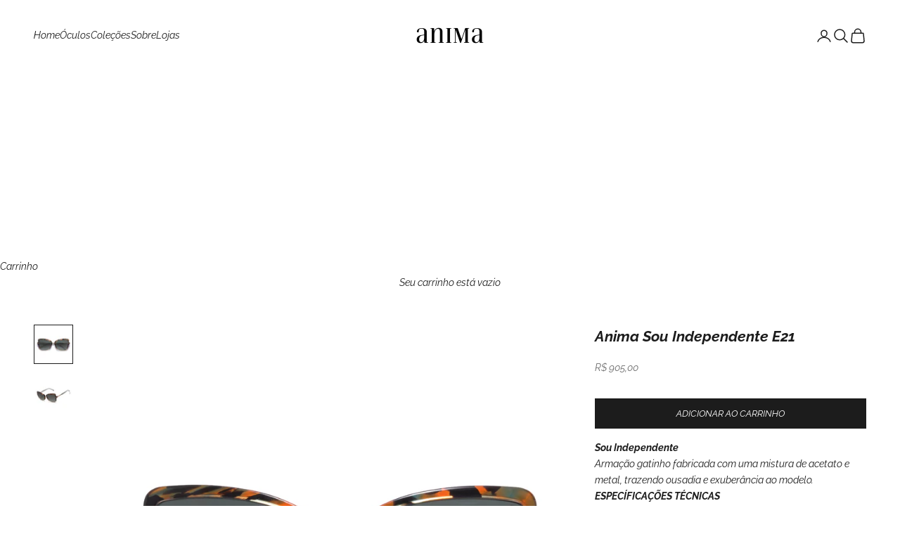

--- FILE ---
content_type: text/html; charset=utf-8
request_url: https://animaeyewear.com.br/products/anima-sou-independente-e21
body_size: 22930
content:
<!doctype html>

<html lang="pt-BR" dir="ltr">
  <head>
    <meta charset="utf-8">
    <meta name="viewport" content="width=device-width, initial-scale=1.0, height=device-height, minimum-scale=1.0, maximum-scale=5.0">
    
    <!-- Google Tag Manager -->
    <script async crossorigin fetchpriority="high" src="/cdn/shopifycloud/importmap-polyfill/es-modules-shim.2.4.0.js"></script>
<script>(function(w,d,s,l,i){w[l]=w[l]||[];w[l].push({'gtm.start':
    new Date().getTime(),event:'gtm.js'});var f=d.getElementsByTagName(s)[0],
    j=d.createElement(s),dl=l!='dataLayer'?'&l='+l:'';j.async=true;j.src=
    'https://www.googletagmanager.com/gtm.js?id='+i+dl;f.parentNode.insertBefore(j,f);
    })(window,document,'script','dataLayer','GTM-K3FJBXPZ');</script>
    <!-- End Google Tag Manager -->
    
    <title>Anima Sou Independente E21</title><meta name="description" content="Sou Independente Armação gatinho fabricada com uma mistura de acetato e metal, trazendo ousadia e exuberância ao modelo. ESPECÍFICAÇÕES TÉCNICAS •Medidas: Olho: 55 | Ponte: 17 | Haste: 135 •Armação em Acetato.  •Máxima qualidade óptica, livre de distorções, resistente a alto impacto e proteção total contra os raios UVA"><link rel="canonical" href="https://animaeyewear.com.br/products/anima-sou-independente-e21"><link rel="shortcut icon" href="//animaeyewear.com.br/cdn/shop/files/Simbolo2.png?v=1722030582&width=96">
      <link rel="apple-touch-icon" href="//animaeyewear.com.br/cdn/shop/files/Simbolo2.png?v=1722030582&width=180"><link rel="preconnect" href="https://fonts.shopifycdn.com" crossorigin><link rel="preload" href="//animaeyewear.com.br/cdn/fonts/raleway/raleway_n4.2c76ddd103ff0f30b1230f13e160330ff8b2c68a.woff2" as="font" type="font/woff2" crossorigin><link rel="preload" href="//animaeyewear.com.br/cdn/fonts/raleway/raleway_i4.aaa73a72f55a5e60da3e9a082717e1ed8f22f0a2.woff2" as="font" type="font/woff2" crossorigin><meta property="og:type" content="product">
  <meta property="og:title" content="Anima Sou Independente E21">
  <meta property="product:price:amount" content="905,00">
  <meta property="product:price:currency" content="BRL">
  <meta property="product:availability" content="in stock"><meta property="og:image" content="http://animaeyewear.com.br/cdn/shop/files/57577_1.jpg?v=1749741715&width=2048">
  <meta property="og:image:secure_url" content="https://animaeyewear.com.br/cdn/shop/files/57577_1.jpg?v=1749741715&width=2048">
  <meta property="og:image:width" content="1500">
  <meta property="og:image:height" content="1500"><meta property="og:description" content="Sou Independente Armação gatinho fabricada com uma mistura de acetato e metal, trazendo ousadia e exuberância ao modelo. ESPECÍFICAÇÕES TÉCNICAS •Medidas: Olho: 55 | Ponte: 17 | Haste: 135 •Armação em Acetato.  •Máxima qualidade óptica, livre de distorções, resistente a alto impacto e proteção total contra os raios UVA"><meta property="og:url" content="https://animaeyewear.com.br/products/anima-sou-independente-e21">
<meta property="og:site_name" content="Anima Eyewear"><meta name="twitter:card" content="summary"><meta name="twitter:title" content="Anima Sou Independente E21">
  <meta name="twitter:description" content="Sou Independente
Armação gatinho fabricada com uma mistura de acetato e metal, trazendo ousadia e exuberância ao modelo.
ESPECÍFICAÇÕES TÉCNICAS

•Medidas: Olho: 55 | Ponte: 17 | Haste: 135
•Armação em Acetato. 

•Máxima qualidade óptica, livre de distorções, resistente a alto impacto e proteção total contra os raios UVA, UVB e UVC.
"><meta name="twitter:image" content="https://animaeyewear.com.br/cdn/shop/files/57577_1.jpg?crop=center&height=1200&v=1749741715&width=1200">
  <meta name="twitter:image:alt" content=""><script type="application/ld+json">{"@context":"http:\/\/schema.org\/","@id":"\/products\/anima-sou-independente-e21#product","@type":"Product","brand":{"@type":"Brand","name":"Anima"},"category":"Óculos de sol","description":"Sou Independente\nArmação gatinho fabricada com uma mistura de acetato e metal, trazendo ousadia e exuberância ao modelo.\nESPECÍFICAÇÕES TÉCNICAS\n\n•Medidas: Olho: 55 | Ponte: 17 | Haste: 135\n•Armação em Acetato. \n\n•Máxima qualidade óptica, livre de distorções, resistente a alto impacto e proteção total contra os raios UVA, UVB e UVC.\n","gtin":"7909446257937","image":"https:\/\/animaeyewear.com.br\/cdn\/shop\/files\/57577_1.jpg?v=1749741715\u0026width=1920","name":"Anima Sou Independente E21","offers":{"@id":"\/products\/anima-sou-independente-e21?variant=44816355426531#offer","@type":"Offer","availability":"http:\/\/schema.org\/InStock","price":"905.00","priceCurrency":"BRL","url":"https:\/\/animaeyewear.com.br\/products\/anima-sou-independente-e21?variant=44816355426531"},"sku":"57577","url":"https:\/\/animaeyewear.com.br\/products\/anima-sou-independente-e21"}</script><script type="application/ld+json">
  {
    "@context": "https://schema.org",
    "@type": "BreadcrumbList",
    "itemListElement": [{
        "@type": "ListItem",
        "position": 1,
        "name": "Início",
        "item": "https://animaeyewear.com.br"
      },{
            "@type": "ListItem",
            "position": 2,
            "name": "Anima Sou Independente E21",
            "item": "https://animaeyewear.com.br/products/anima-sou-independente-e21"
          }]
  }
</script><style>/* Typography (heading) */
  @font-face {
  font-family: Raleway;
  font-weight: 400;
  font-style: normal;
  font-display: fallback;
  src: url("//animaeyewear.com.br/cdn/fonts/raleway/raleway_n4.2c76ddd103ff0f30b1230f13e160330ff8b2c68a.woff2") format("woff2"),
       url("//animaeyewear.com.br/cdn/fonts/raleway/raleway_n4.c057757dddc39994ad5d9c9f58e7c2c2a72359a9.woff") format("woff");
}

@font-face {
  font-family: Raleway;
  font-weight: 400;
  font-style: italic;
  font-display: fallback;
  src: url("//animaeyewear.com.br/cdn/fonts/raleway/raleway_i4.aaa73a72f55a5e60da3e9a082717e1ed8f22f0a2.woff2") format("woff2"),
       url("//animaeyewear.com.br/cdn/fonts/raleway/raleway_i4.650670cc243082f8988ecc5576b6d613cfd5a8ee.woff") format("woff");
}

/* Typography (body) */
  @font-face {
  font-family: Raleway;
  font-weight: 400;
  font-style: italic;
  font-display: fallback;
  src: url("//animaeyewear.com.br/cdn/fonts/raleway/raleway_i4.aaa73a72f55a5e60da3e9a082717e1ed8f22f0a2.woff2") format("woff2"),
       url("//animaeyewear.com.br/cdn/fonts/raleway/raleway_i4.650670cc243082f8988ecc5576b6d613cfd5a8ee.woff") format("woff");
}

@font-face {
  font-family: Raleway;
  font-weight: 400;
  font-style: italic;
  font-display: fallback;
  src: url("//animaeyewear.com.br/cdn/fonts/raleway/raleway_i4.aaa73a72f55a5e60da3e9a082717e1ed8f22f0a2.woff2") format("woff2"),
       url("//animaeyewear.com.br/cdn/fonts/raleway/raleway_i4.650670cc243082f8988ecc5576b6d613cfd5a8ee.woff") format("woff");
}

@font-face {
  font-family: Raleway;
  font-weight: 700;
  font-style: italic;
  font-display: fallback;
  src: url("//animaeyewear.com.br/cdn/fonts/raleway/raleway_i7.6d68e3c55f3382a6b4f1173686f538d89ce56dbc.woff2") format("woff2"),
       url("//animaeyewear.com.br/cdn/fonts/raleway/raleway_i7.ed82a5a5951418ec5b6b0a5010cb65216574b2bd.woff") format("woff");
}

@font-face {
  font-family: Raleway;
  font-weight: 700;
  font-style: italic;
  font-display: fallback;
  src: url("//animaeyewear.com.br/cdn/fonts/raleway/raleway_i7.6d68e3c55f3382a6b4f1173686f538d89ce56dbc.woff2") format("woff2"),
       url("//animaeyewear.com.br/cdn/fonts/raleway/raleway_i7.ed82a5a5951418ec5b6b0a5010cb65216574b2bd.woff") format("woff");
}

:root {
    /* Container */
    --container-max-width: 100%;
    --container-xxs-max-width: 27.5rem; /* 440px */
    --container-xs-max-width: 42.5rem; /* 680px */
    --container-sm-max-width: 61.25rem; /* 980px */
    --container-md-max-width: 71.875rem; /* 1150px */
    --container-lg-max-width: 78.75rem; /* 1260px */
    --container-xl-max-width: 85rem; /* 1360px */
    --container-gutter: 1.25rem;

    --section-vertical-spacing: 2.5rem;
    --section-vertical-spacing-tight:2.5rem;

    --section-stack-gap:2.25rem;
    --section-stack-gap-tight:2.25rem;

    /* Form settings */
    --form-gap: 1.25rem; /* Gap between fieldset and submit button */
    --fieldset-gap: 1rem; /* Gap between each form input within a fieldset */
    --form-control-gap: 0.625rem; /* Gap between input and label (ignored for floating label) */
    --checkbox-control-gap: 0.75rem; /* Horizontal gap between checkbox and its associated label */
    --input-padding-block: 0.65rem; /* Vertical padding for input, textarea and native select */
    --input-padding-inline: 0.8rem; /* Horizontal padding for input, textarea and native select */
    --checkbox-size: 0.875rem; /* Size (width and height) for checkbox */

    /* Other sizes */
    --sticky-area-height: calc(var(--announcement-bar-is-sticky, 0) * var(--announcement-bar-height, 0px) + var(--header-is-sticky, 0) * var(--header-is-visible, 1) * var(--header-height, 0px));

    /* RTL support */
    --transform-logical-flip: 1;
    --transform-origin-start: left;
    --transform-origin-end: right;

    /**
     * ---------------------------------------------------------------------
     * TYPOGRAPHY
     * ---------------------------------------------------------------------
     */

    /* Font properties */
    --heading-font-family: Raleway, sans-serif;
    --heading-font-weight: 400;
    --heading-font-style: normal;
    --heading-text-transform: uppercase;
    --heading-letter-spacing: 0.16em;
    --text-font-family: Raleway, sans-serif;
    --text-font-weight: 400;
    --text-font-style: italic;
    --text-letter-spacing: 0.0em;
    --button-font: var(--text-font-style) var(--text-font-weight) var(--text-sm) / 1.65 var(--text-font-family);
    --button-text-transform: uppercase;
    --button-letter-spacing: 0.0em;

    /* Font sizes */--text-heading-size-factor: 1;
    --text-h1: max(0.6875rem, clamp(1.375rem, 1.146341463414634rem + 0.975609756097561vw, 2rem) * var(--text-heading-size-factor));
    --text-h2: max(0.6875rem, clamp(1.25rem, 1.0670731707317074rem + 0.7804878048780488vw, 1.75rem) * var(--text-heading-size-factor));
    --text-h3: max(0.6875rem, clamp(1.125rem, 1.0335365853658536rem + 0.3902439024390244vw, 1.375rem) * var(--text-heading-size-factor));
    --text-h4: max(0.6875rem, clamp(1rem, 0.9542682926829268rem + 0.1951219512195122vw, 1.125rem) * var(--text-heading-size-factor));
    --text-h5: calc(0.875rem * var(--text-heading-size-factor));
    --text-h6: calc(0.75rem * var(--text-heading-size-factor));

    --text-xs: 0.75rem;
    --text-sm: 0.8125rem;
    --text-base: 0.875rem;
    --text-lg: 1.0rem;
    --text-xl: 1.125rem;

    /* Rounded variables (used for border radius) */
    --rounded-full: 9999px;
    --button-border-radius: 0.0rem;
    --input-border-radius: 0.0rem;

    /* Box shadow */
    --shadow-sm: 0 2px 8px rgb(0 0 0 / 0.05);
    --shadow: 0 5px 15px rgb(0 0 0 / 0.05);
    --shadow-md: 0 5px 30px rgb(0 0 0 / 0.05);
    --shadow-block: px px px rgb(var(--text-primary) / 0.0);

    /**
     * ---------------------------------------------------------------------
     * OTHER
     * ---------------------------------------------------------------------
     */

    --checkmark-svg-url: url(//animaeyewear.com.br/cdn/shop/t/4/assets/checkmark.svg?v=77552481021870063511746729079);
    --cursor-zoom-in-svg-url: url(//animaeyewear.com.br/cdn/shop/t/4/assets/cursor-zoom-in.svg?v=112480252220988712521746799483);
  }

  [dir="rtl"]:root {
    /* RTL support */
    --transform-logical-flip: -1;
    --transform-origin-start: right;
    --transform-origin-end: left;
  }

  @media screen and (min-width: 700px) {
    :root {
      /* Typography (font size) */
      --text-xs: 0.75rem;
      --text-sm: 0.8125rem;
      --text-base: 0.875rem;
      --text-lg: 1.0rem;
      --text-xl: 1.25rem;

      /* Spacing settings */
      --container-gutter: 2rem;
    }
  }

  @media screen and (min-width: 1000px) {
    :root {
      /* Spacing settings */
      --container-gutter: 3rem;

      --section-vertical-spacing: 4rem;
      --section-vertical-spacing-tight: 4rem;

      --section-stack-gap:3rem;
      --section-stack-gap-tight:3rem;
    }
  }:root {/* Overlay used for modal */
    --page-overlay: 0 0 0 / 0.4;

    /* We use the first scheme background as default */
    --page-background: ;

    /* Product colors */
    --on-sale-text: 227 44 43;
    --on-sale-badge-background: 227 44 43;
    --on-sale-badge-text: 255 255 255;
    --sold-out-badge-background: 239 239 239;
    --sold-out-badge-text: 0 0 0 / 0.65;
    --custom-badge-background: 28 28 28;
    --custom-badge-text: 255 255 255;
    --star-color: 28 28 28;

    /* Status colors */
    --success-background: 212 227 203;
    --success-text: 48 122 7;
    --warning-background: 253 241 224;
    --warning-text: 237 138 0;
    --error-background: 243 204 204;
    --error-text: 203 43 43;
  }.color-scheme--scheme-1 {
      /* Color settings */--accent: 28 28 28;
      --text-color: 28 28 28;
      --background: 239 239 239 / 1.0;
      --background-without-opacity: 239 239 239;
      --background-gradient: ;--border-color: 207 207 207;/* Button colors */
      --button-background: 28 28 28;
      --button-text-color: 255 255 255;

      /* Circled buttons */
      --circle-button-background: 255 255 255;
      --circle-button-text-color: 28 28 28;
    }.shopify-section:has(.section-spacing.color-scheme--bg-609ecfcfee2f667ac6c12366fc6ece56) + .shopify-section:has(.section-spacing.color-scheme--bg-609ecfcfee2f667ac6c12366fc6ece56:not(.bordered-section)) .section-spacing {
      padding-block-start: 0;
    }.color-scheme--scheme-2 {
      /* Color settings */--accent: 28 28 28;
      --text-color: 28 28 28;
      --background: 255 255 255 / 1.0;
      --background-without-opacity: 255 255 255;
      --background-gradient: ;--border-color: 221 221 221;/* Button colors */
      --button-background: 28 28 28;
      --button-text-color: 255 255 255;

      /* Circled buttons */
      --circle-button-background: 255 255 255;
      --circle-button-text-color: 28 28 28;
    }.shopify-section:has(.section-spacing.color-scheme--bg-54922f2e920ba8346f6dc0fba343d673) + .shopify-section:has(.section-spacing.color-scheme--bg-54922f2e920ba8346f6dc0fba343d673:not(.bordered-section)) .section-spacing {
      padding-block-start: 0;
    }.color-scheme--scheme-3 {
      /* Color settings */--accent: 255 255 255;
      --text-color: 255 255 255;
      --background: 28 28 28 / 1.0;
      --background-without-opacity: 28 28 28;
      --background-gradient: ;--border-color: 62 62 62;/* Button colors */
      --button-background: 255 255 255;
      --button-text-color: 28 28 28;

      /* Circled buttons */
      --circle-button-background: 255 255 255;
      --circle-button-text-color: 28 28 28;
    }.shopify-section:has(.section-spacing.color-scheme--bg-c1f8cb21047e4797e94d0969dc5d1e44) + .shopify-section:has(.section-spacing.color-scheme--bg-c1f8cb21047e4797e94d0969dc5d1e44:not(.bordered-section)) .section-spacing {
      padding-block-start: 0;
    }.color-scheme--scheme-4 {
      /* Color settings */--accent: 255 255 255;
      --text-color: 255 255 255;
      --background: 0 0 0 / 0.0;
      --background-without-opacity: 0 0 0;
      --background-gradient: ;--border-color: 255 255 255;/* Button colors */
      --button-background: 255 255 255;
      --button-text-color: 28 28 28;

      /* Circled buttons */
      --circle-button-background: 255 255 255;
      --circle-button-text-color: 28 28 28;
    }.shopify-section:has(.section-spacing.color-scheme--bg-3671eee015764974ee0aef1536023e0f) + .shopify-section:has(.section-spacing.color-scheme--bg-3671eee015764974ee0aef1536023e0f:not(.bordered-section)) .section-spacing {
      padding-block-start: 0;
    }.color-scheme--scheme-990079a0-73f8-4b02-a286-11e773d3e1f4 {
      /* Color settings */--accent: 255 255 255;
      --text-color: 255 255 255;
      --background: 109 43 60 / 1.0;
      --background-without-opacity: 109 43 60;
      --background-gradient: ;--border-color: 131 75 89;/* Button colors */
      --button-background: 255 255 255;
      --button-text-color: 0 0 0;

      /* Circled buttons */
      --circle-button-background: 255 255 255;
      --circle-button-text-color: 28 28 28;
    }.shopify-section:has(.section-spacing.color-scheme--bg-2573dc71eea2bc982928e748f1030e74) + .shopify-section:has(.section-spacing.color-scheme--bg-2573dc71eea2bc982928e748f1030e74:not(.bordered-section)) .section-spacing {
      padding-block-start: 0;
    }.color-scheme--scheme-f80f48ac-2411-4981-a743-ba609b274598 {
      /* Color settings */--accent: 223 196 172;
      --text-color: 223 196 172;
      --background: 161 34 66 / 1.0;
      --background-without-opacity: 161 34 66;
      --background-gradient: ;--border-color: 170 58 82;/* Button colors */
      --button-background: 223 196 172;
      --button-text-color: 29 29 29;

      /* Circled buttons */
      --circle-button-background: 255 255 255;
      --circle-button-text-color: 28 28 28;
    }.shopify-section:has(.section-spacing.color-scheme--bg-bd42f930bbd9cd388569dbc1766a813c) + .shopify-section:has(.section-spacing.color-scheme--bg-bd42f930bbd9cd388569dbc1766a813c:not(.bordered-section)) .section-spacing {
      padding-block-start: 0;
    }.color-scheme--dialog {
      /* Color settings */--accent: 28 28 28;
      --text-color: 28 28 28;
      --background: 255 255 255 / 1.0;
      --background-without-opacity: 255 255 255;
      --background-gradient: ;--border-color: 221 221 221;/* Button colors */
      --button-background: 28 28 28;
      --button-text-color: 255 255 255;

      /* Circled buttons */
      --circle-button-background: 255 255 255;
      --circle-button-text-color: 28 28 28;
    }
</style><script>
  // This allows to expose several variables to the global scope, to be used in scripts
  window.themeVariables = {
    settings: {
      showPageTransition: null,
      pageType: "product",
      moneyFormat: "R$ {{amount_with_comma_separator}}",
      moneyWithCurrencyFormat: "R$ {{amount_with_comma_separator}} BRL",
      currencyCodeEnabled: false,
      cartType: "drawer",
      staggerMenuApparition: true
    },

    strings: {
      addedToCart: "Adicionado ao carrinho!",
      closeGallery: "Fechar galeria",
      zoomGallery: "Zoom na imagem",
      errorGallery: "Imagem não pode ser carregada",
      shippingEstimatorNoResults: "Desculpe, não enviamos para o seu endereço.",
      shippingEstimatorOneResult: "Temos um método de envio para o seu endereço:",
      shippingEstimatorMultipleResults: "Temos diversos métodos de envio para o seu endereço:",
      shippingEstimatorError: "Um ou mais erros aconteceram durante a estimativa de frete:",
      next: "Próximo",
      previous: "Anterior"
    },

    mediaQueries: {
      'sm': 'screen and (min-width: 700px)',
      'md': 'screen and (min-width: 1000px)',
      'lg': 'screen and (min-width: 1150px)',
      'xl': 'screen and (min-width: 1400px)',
      '2xl': 'screen and (min-width: 1600px)',
      'sm-max': 'screen and (max-width: 699px)',
      'md-max': 'screen and (max-width: 999px)',
      'lg-max': 'screen and (max-width: 1149px)',
      'xl-max': 'screen and (max-width: 1399px)',
      '2xl-max': 'screen and (max-width: 1599px)',
      'motion-safe': '(prefers-reduced-motion: no-preference)',
      'motion-reduce': '(prefers-reduced-motion: reduce)',
      'supports-hover': 'screen and (pointer: fine)',
      'supports-touch': 'screen and (hover: none)'
    }
  };</script><script type="importmap">{
        "imports": {
          "vendor": "//animaeyewear.com.br/cdn/shop/t/4/assets/vendor.min.js?v=118757129943152772801746729058",
          "theme": "//animaeyewear.com.br/cdn/shop/t/4/assets/theme.js?v=120688118179581468051746729058",
          "photoswipe": "//animaeyewear.com.br/cdn/shop/t/4/assets/photoswipe.min.js?v=13374349288281597431746729058"
        }
      }
    </script>

    <script type="module" src="//animaeyewear.com.br/cdn/shop/t/4/assets/vendor.min.js?v=118757129943152772801746729058"></script>
    <script type="module" src="//animaeyewear.com.br/cdn/shop/t/4/assets/theme.js?v=120688118179581468051746729058"></script>

    <script>window.performance && window.performance.mark && window.performance.mark('shopify.content_for_header.start');</script><meta name="google-site-verification" content="Qj1uvGEwdczpcmmJF_lF38PFYVyj0ziSKeyu6VmzJVE">
<meta id="shopify-digital-wallet" name="shopify-digital-wallet" content="/61498917091/digital_wallets/dialog">
<link rel="alternate" type="application/json+oembed" href="https://animaeyewear.com.br/products/anima-sou-independente-e21.oembed">
<script async="async" src="/checkouts/internal/preloads.js?locale=pt-BR"></script>
<script id="shopify-features" type="application/json">{"accessToken":"db94ce42dd2ee240ba1586615f8145ed","betas":["rich-media-storefront-analytics"],"domain":"animaeyewear.com.br","predictiveSearch":true,"shopId":61498917091,"locale":"pt-br"}</script>
<script>var Shopify = Shopify || {};
Shopify.shop = "anima-eyewear.myshopify.com";
Shopify.locale = "pt-BR";
Shopify.currency = {"active":"BRL","rate":"1.0"};
Shopify.country = "BR";
Shopify.theme = {"name":"Prestige nova versão 10.7.0","id":147469041891,"schema_name":"Prestige","schema_version":"10.7.0","theme_store_id":855,"role":"main"};
Shopify.theme.handle = "null";
Shopify.theme.style = {"id":null,"handle":null};
Shopify.cdnHost = "animaeyewear.com.br/cdn";
Shopify.routes = Shopify.routes || {};
Shopify.routes.root = "/";</script>
<script type="module">!function(o){(o.Shopify=o.Shopify||{}).modules=!0}(window);</script>
<script>!function(o){function n(){var o=[];function n(){o.push(Array.prototype.slice.apply(arguments))}return n.q=o,n}var t=o.Shopify=o.Shopify||{};t.loadFeatures=n(),t.autoloadFeatures=n()}(window);</script>
<script id="shop-js-analytics" type="application/json">{"pageType":"product"}</script>
<script defer="defer" async type="module" src="//animaeyewear.com.br/cdn/shopifycloud/shop-js/modules/v2/client.init-shop-cart-sync_IQfSDXYS.pt-BR.esm.js"></script>
<script defer="defer" async type="module" src="//animaeyewear.com.br/cdn/shopifycloud/shop-js/modules/v2/chunk.common_DGHD5A8P.esm.js"></script>
<script type="module">
  await import("//animaeyewear.com.br/cdn/shopifycloud/shop-js/modules/v2/client.init-shop-cart-sync_IQfSDXYS.pt-BR.esm.js");
await import("//animaeyewear.com.br/cdn/shopifycloud/shop-js/modules/v2/chunk.common_DGHD5A8P.esm.js");

  window.Shopify.SignInWithShop?.initShopCartSync?.({"fedCMEnabled":true,"windoidEnabled":true});

</script>
<script id="__st">var __st={"a":61498917091,"offset":-10800,"reqid":"591d6a00-e279-4bb9-ba17-c15eb311d2d0-1769027649","pageurl":"animaeyewear.com.br\/products\/anima-sou-independente-e21","u":"d76eba31315b","p":"product","rtyp":"product","rid":8414503436515};</script>
<script>window.ShopifyPaypalV4VisibilityTracking = true;</script>
<script id="captcha-bootstrap">!function(){'use strict';const t='contact',e='account',n='new_comment',o=[[t,t],['blogs',n],['comments',n],[t,'customer']],c=[[e,'customer_login'],[e,'guest_login'],[e,'recover_customer_password'],[e,'create_customer']],r=t=>t.map((([t,e])=>`form[action*='/${t}']:not([data-nocaptcha='true']) input[name='form_type'][value='${e}']`)).join(','),a=t=>()=>t?[...document.querySelectorAll(t)].map((t=>t.form)):[];function s(){const t=[...o],e=r(t);return a(e)}const i='password',u='form_key',d=['recaptcha-v3-token','g-recaptcha-response','h-captcha-response',i],f=()=>{try{return window.sessionStorage}catch{return}},m='__shopify_v',_=t=>t.elements[u];function p(t,e,n=!1){try{const o=window.sessionStorage,c=JSON.parse(o.getItem(e)),{data:r}=function(t){const{data:e,action:n}=t;return t[m]||n?{data:e,action:n}:{data:t,action:n}}(c);for(const[e,n]of Object.entries(r))t.elements[e]&&(t.elements[e].value=n);n&&o.removeItem(e)}catch(o){console.error('form repopulation failed',{error:o})}}const l='form_type',E='cptcha';function T(t){t.dataset[E]=!0}const w=window,h=w.document,L='Shopify',v='ce_forms',y='captcha';let A=!1;((t,e)=>{const n=(g='f06e6c50-85a8-45c8-87d0-21a2b65856fe',I='https://cdn.shopify.com/shopifycloud/storefront-forms-hcaptcha/ce_storefront_forms_captcha_hcaptcha.v1.5.2.iife.js',D={infoText:'Protegido por hCaptcha',privacyText:'Privacidade',termsText:'Termos'},(t,e,n)=>{const o=w[L][v],c=o.bindForm;if(c)return c(t,g,e,D).then(n);var r;o.q.push([[t,g,e,D],n]),r=I,A||(h.body.append(Object.assign(h.createElement('script'),{id:'captcha-provider',async:!0,src:r})),A=!0)});var g,I,D;w[L]=w[L]||{},w[L][v]=w[L][v]||{},w[L][v].q=[],w[L][y]=w[L][y]||{},w[L][y].protect=function(t,e){n(t,void 0,e),T(t)},Object.freeze(w[L][y]),function(t,e,n,w,h,L){const[v,y,A,g]=function(t,e,n){const i=e?o:[],u=t?c:[],d=[...i,...u],f=r(d),m=r(i),_=r(d.filter((([t,e])=>n.includes(e))));return[a(f),a(m),a(_),s()]}(w,h,L),I=t=>{const e=t.target;return e instanceof HTMLFormElement?e:e&&e.form},D=t=>v().includes(t);t.addEventListener('submit',(t=>{const e=I(t);if(!e)return;const n=D(e)&&!e.dataset.hcaptchaBound&&!e.dataset.recaptchaBound,o=_(e),c=g().includes(e)&&(!o||!o.value);(n||c)&&t.preventDefault(),c&&!n&&(function(t){try{if(!f())return;!function(t){const e=f();if(!e)return;const n=_(t);if(!n)return;const o=n.value;o&&e.removeItem(o)}(t);const e=Array.from(Array(32),(()=>Math.random().toString(36)[2])).join('');!function(t,e){_(t)||t.append(Object.assign(document.createElement('input'),{type:'hidden',name:u})),t.elements[u].value=e}(t,e),function(t,e){const n=f();if(!n)return;const o=[...t.querySelectorAll(`input[type='${i}']`)].map((({name:t})=>t)),c=[...d,...o],r={};for(const[a,s]of new FormData(t).entries())c.includes(a)||(r[a]=s);n.setItem(e,JSON.stringify({[m]:1,action:t.action,data:r}))}(t,e)}catch(e){console.error('failed to persist form',e)}}(e),e.submit())}));const S=(t,e)=>{t&&!t.dataset[E]&&(n(t,e.some((e=>e===t))),T(t))};for(const o of['focusin','change'])t.addEventListener(o,(t=>{const e=I(t);D(e)&&S(e,y())}));const B=e.get('form_key'),M=e.get(l),P=B&&M;t.addEventListener('DOMContentLoaded',(()=>{const t=y();if(P)for(const e of t)e.elements[l].value===M&&p(e,B);[...new Set([...A(),...v().filter((t=>'true'===t.dataset.shopifyCaptcha))])].forEach((e=>S(e,t)))}))}(h,new URLSearchParams(w.location.search),n,t,e,['guest_login'])})(!0,!0)}();</script>
<script integrity="sha256-4kQ18oKyAcykRKYeNunJcIwy7WH5gtpwJnB7kiuLZ1E=" data-source-attribution="shopify.loadfeatures" defer="defer" src="//animaeyewear.com.br/cdn/shopifycloud/storefront/assets/storefront/load_feature-a0a9edcb.js" crossorigin="anonymous"></script>
<script data-source-attribution="shopify.dynamic_checkout.dynamic.init">var Shopify=Shopify||{};Shopify.PaymentButton=Shopify.PaymentButton||{isStorefrontPortableWallets:!0,init:function(){window.Shopify.PaymentButton.init=function(){};var t=document.createElement("script");t.src="https://animaeyewear.com.br/cdn/shopifycloud/portable-wallets/latest/portable-wallets.pt-br.js",t.type="module",document.head.appendChild(t)}};
</script>
<script data-source-attribution="shopify.dynamic_checkout.buyer_consent">
  function portableWalletsHideBuyerConsent(e){var t=document.getElementById("shopify-buyer-consent"),n=document.getElementById("shopify-subscription-policy-button");t&&n&&(t.classList.add("hidden"),t.setAttribute("aria-hidden","true"),n.removeEventListener("click",e))}function portableWalletsShowBuyerConsent(e){var t=document.getElementById("shopify-buyer-consent"),n=document.getElementById("shopify-subscription-policy-button");t&&n&&(t.classList.remove("hidden"),t.removeAttribute("aria-hidden"),n.addEventListener("click",e))}window.Shopify?.PaymentButton&&(window.Shopify.PaymentButton.hideBuyerConsent=portableWalletsHideBuyerConsent,window.Shopify.PaymentButton.showBuyerConsent=portableWalletsShowBuyerConsent);
</script>
<script data-source-attribution="shopify.dynamic_checkout.cart.bootstrap">document.addEventListener("DOMContentLoaded",(function(){function t(){return document.querySelector("shopify-accelerated-checkout-cart, shopify-accelerated-checkout")}if(t())Shopify.PaymentButton.init();else{new MutationObserver((function(e,n){t()&&(Shopify.PaymentButton.init(),n.disconnect())})).observe(document.body,{childList:!0,subtree:!0})}}));
</script>

<script>window.performance && window.performance.mark && window.performance.mark('shopify.content_for_header.end');</script>
<link href="//animaeyewear.com.br/cdn/shop/t/4/assets/theme.css?v=59476350486779203171746729058" rel="stylesheet" type="text/css" media="all" /><!-- BEGIN app block: shopify://apps/panda-preorder-split-payments/blocks/app-embed/02e330c8-fd22-48e4-bc7e-37f002d683e5 --><script>
  
      var metavalue='true';
      var shop = Shopify.shop;
  
  var pageType = `product`;
</script><!-- BEGIN app snippet: panda_preorder -->
    

    


<script>
 var metaieldproduct='';


 var pandaSellingPlans="";
    var productjson = {"id":8414503436515,"title":"Anima Sou Independente E21","handle":"anima-sou-independente-e21","description":"\u003cp data-mce-fragment=\"1\"\u003e\u003cb data-mce-fragment=\"1\"\u003eSou Independente\u003c\/b\u003e\u003c\/p\u003e\n\u003cp data-mce-fragment=\"1\"\u003e\u003cspan style=\"font-weight: 400;\" data-mce-fragment=\"1\"\u003eArmação gatinho fabricada com uma mistura de acetato e metal, trazendo ousadia e exuberância ao modelo.\u003c\/span\u003e\u003c\/p\u003e\n\u003cdiv\u003e\u003cstrong\u003eESPECÍFICAÇÕES TÉCNICAS\u003c\/strong\u003e\u003c\/div\u003e\n\u003cdiv\u003e\u003cspan\u003e\u003cbr\u003e\u003c\/span\u003e\u003c\/div\u003e\n\u003cdiv\u003e\u003cspan\u003e•Medidas: Olho: 55 | Ponte: 17 | Haste: 135\u003c\/span\u003e\u003c\/div\u003e\n\u003cdiv\u003e\u003cspan\u003e•Armação em Acetato. \u003c\/span\u003e\u003c\/div\u003e\n\u003cdiv\u003e\n\u003cspan\u003e•Máxima qualidade óptica, \u003c\/span\u003e\u003cspan\u003elivre de distorções, resistente a alto impacto e proteção total contra \u003c\/span\u003e\u003cspan\u003eos raios UVA, UVB e UVC.\u003c\/span\u003e\n\u003c\/div\u003e","published_at":"2024-05-24T15:06:42-03:00","created_at":"2024-04-18T13:26:46-03:00","vendor":"Anima","type":"Óculos de sol","tags":["Anima","Aro fechado","Coleção Atelier","Coleção Casuale]","emlinha","Feminino","lançamento","Não metal","Sem apoio nasal","Óculos de Sol"],"price":90500,"price_min":90500,"price_max":90500,"available":true,"price_varies":false,"compare_at_price":null,"compare_at_price_min":0,"compare_at_price_max":0,"compare_at_price_varies":false,"variants":[{"id":44816355426531,"title":"Default Title","option1":"Default Title","option2":null,"option3":null,"sku":"57577","requires_shipping":true,"taxable":false,"featured_image":null,"available":true,"name":"Anima Sou Independente E21","public_title":null,"options":["Default Title"],"price":90500,"weight":0,"compare_at_price":null,"inventory_management":"shopify","barcode":"7909446257937","requires_selling_plan":false,"selling_plan_allocations":[]}],"images":["\/\/animaeyewear.com.br\/cdn\/shop\/files\/57577_1.jpg?v=1749741715","\/\/animaeyewear.com.br\/cdn\/shop\/files\/57577.jpg?v=1749741715"],"featured_image":"\/\/animaeyewear.com.br\/cdn\/shop\/files\/57577_1.jpg?v=1749741715","options":["Title"],"media":[{"alt":null,"id":36803510698211,"position":1,"preview_image":{"aspect_ratio":1.0,"height":1500,"width":1500,"src":"\/\/animaeyewear.com.br\/cdn\/shop\/files\/57577_1.jpg?v=1749741715"},"aspect_ratio":1.0,"height":1500,"media_type":"image","src":"\/\/animaeyewear.com.br\/cdn\/shop\/files\/57577_1.jpg?v=1749741715","width":1500},{"alt":null,"id":36803510730979,"position":2,"preview_image":{"aspect_ratio":1.0,"height":1500,"width":1500,"src":"\/\/animaeyewear.com.br\/cdn\/shop\/files\/57577.jpg?v=1749741715"},"aspect_ratio":1.0,"height":1500,"media_type":"image","src":"\/\/animaeyewear.com.br\/cdn\/shop\/files\/57577.jpg?v=1749741715","width":1500}],"requires_selling_plan":false,"selling_plan_groups":[],"content":"\u003cp data-mce-fragment=\"1\"\u003e\u003cb data-mce-fragment=\"1\"\u003eSou Independente\u003c\/b\u003e\u003c\/p\u003e\n\u003cp data-mce-fragment=\"1\"\u003e\u003cspan style=\"font-weight: 400;\" data-mce-fragment=\"1\"\u003eArmação gatinho fabricada com uma mistura de acetato e metal, trazendo ousadia e exuberância ao modelo.\u003c\/span\u003e\u003c\/p\u003e\n\u003cdiv\u003e\u003cstrong\u003eESPECÍFICAÇÕES TÉCNICAS\u003c\/strong\u003e\u003c\/div\u003e\n\u003cdiv\u003e\u003cspan\u003e\u003cbr\u003e\u003c\/span\u003e\u003c\/div\u003e\n\u003cdiv\u003e\u003cspan\u003e•Medidas: Olho: 55 | Ponte: 17 | Haste: 135\u003c\/span\u003e\u003c\/div\u003e\n\u003cdiv\u003e\u003cspan\u003e•Armação em Acetato. \u003c\/span\u003e\u003c\/div\u003e\n\u003cdiv\u003e\n\u003cspan\u003e•Máxima qualidade óptica, \u003c\/span\u003e\u003cspan\u003elivre de distorções, resistente a alto impacto e proteção total contra \u003c\/span\u003e\u003cspan\u003eos raios UVA, UVB e UVC.\u003c\/span\u003e\n\u003c\/div\u003e"};
    var optionsvalues=[];
    var hiddenclass='';
    var selectedClass = '';
    var checked = '';
    var group_check = '';
    var style = '';
    var preorderPlan = []
    
    var current_variant = 44816355426531;
    var selling_plan='<input type="hidden" name="selling_plan" id="panda-selling_plan" value=""><input type="hidden" name="properties[_selling_plan]" value="" ><input type="hidden" id="sd_required_selling_plan" value="false" >' ;  
    
    pandaSellingPlans+='<div class="no-js"><label for="plans" style="display:none;">Selling plan:</label><select name="panda-hiddenselling_plan" id="plans" data-selling-term-selector="" style="display:none;">';
    pandaSellingPlans+='<option selling-description=""  value=""checked>One-time purchase</option><option  selling-description=""  style="display:none" value="0">Invalid selling plan selection</option>';
    
    
    pandaSellingPlans+='<optgroup label="Default Title" data-variant-id="44816355426531">';
        
        pandaSellingPlans+='</optgroup>';
    
    pandaSellingPlans+='</select></div>';

    
</script>

    
    
    
    
    <script>
         var hippoVariantsLayer = [];
        
            hippoVariantsLayer.push( {
                "id": 44816355426531,
                "active": "false",
                "title": "Default Title",
                "price": "905,00",
                "inventory_quantity": "41",
                "inventory_management": "shopify",
                "inventory_policy": "deny",
                "product_image": "//animaeyewear.com.br/cdn/shop/files/57577_1_small.jpg?v=1749741715",
                preorderPlan
            })
        
        var hippoBadgesScript = '{ "products": [{"product_id":8841893282019,"handle":"anima-sou-admiravel-01a","variant_id":46342540656867,"inventory_quantity":177,"inventory_management":"shopify","inventory_policy":"deny"},{"product_id":8841903505635,"handle":"anima-sou-admiravel-04a","variant_id":46342558056675,"inventory_quantity":334,"inventory_management":"shopify","inventory_policy":"deny"},{"product_id":8841906028771,"handle":"anima-sou-admiravel-05a","variant_id":46342561988835,"inventory_quantity":189,"inventory_management":"shopify","inventory_policy":"deny"},{"product_id":9007388754147,"handle":"anima-sou-agil-03a","variant_id":47390743953635,"inventory_quantity":121,"inventory_management":"shopify","inventory_policy":"deny"},{"product_id":9007444852963,"handle":"anima-sou-agil-04a","variant_id":47391438864611,"inventory_quantity":229,"inventory_management":"shopify","inventory_policy":"deny"},{"product_id":9007445573859,"handle":"anima-sou-agil-05a","variant_id":47391439618275,"inventory_quantity":192,"inventory_management":"shopify","inventory_policy":"deny"},{"product_id":8841915465955,"handle":"anima-sou-alegre-g01","variant_id":46342599606499,"inventory_quantity":194,"inventory_management":"shopify","inventory_policy":"deny"},{"product_id":8841916842211,"handle":"anima-sou-alegre-g21","variant_id":46342601572579,"inventory_quantity":152,"inventory_management":"shopify","inventory_policy":"deny"},{"product_id":8841917563107,"handle":"anima-sou-alegre-h01","variant_id":46342602784995,"inventory_quantity":224,"inventory_management":"shopify","inventory_policy":"deny"},{"product_id":8414407721187,"handle":"anima-sou-amiga-a01","variant_id":44815917777123,"inventory_quantity":2,"inventory_management":"shopify","inventory_policy":"deny"},{"product_id":8414426562787,"handle":"anima-sou-amiga-g21","variant_id":44816024371427,"inventory_quantity":276,"inventory_management":"shopify","inventory_policy":"deny"},{"product_id":8414427283683,"handle":"anima-sou-amiga-g22","variant_id":44816026927331,"inventory_quantity":269,"inventory_management":"shopify","inventory_policy":"deny"},{"product_id":8414412243171,"handle":"anima-sou-amiga-g23","variant_id":44815943925987,"inventory_quantity":0,"inventory_management":"shopify","inventory_policy":"deny"},{"product_id":8414585356515,"handle":"anima-sou-amor-04a","variant_id":44816809132259,"inventory_quantity":64,"inventory_management":"shopify","inventory_policy":"deny"},{"product_id":8414589190371,"handle":"anima-sou-amor-04b","variant_id":44816830496995,"inventory_quantity":41,"inventory_management":"shopify","inventory_policy":"deny"},{"product_id":8414589976803,"handle":"anima-sou-amor-04c","variant_id":44816834396387,"inventory_quantity":27,"inventory_management":"shopify","inventory_policy":"deny"},{"product_id":8414590632163,"handle":"anima-sou-amor-04d","variant_id":44816837574883,"inventory_quantity":0,"inventory_management":"shopify","inventory_policy":"deny"},{"product_id":9007266365667,"handle":"anima-sou-assertiva-04b","variant_id":47388031746275,"inventory_quantity":265,"inventory_management":"shopify","inventory_policy":"deny"},{"product_id":9007267381475,"handle":"anima-sou-assertiva-04c","variant_id":47388041806051,"inventory_quantity":157,"inventory_management":"shopify","inventory_policy":"deny"},{"product_id":9007267578083,"handle":"anima-sou-assertiva-05a","variant_id":47388042428643,"inventory_quantity":267,"inventory_management":"shopify","inventory_policy":"deny"},{"product_id":9007446917347,"handle":"anima-sou-ativa-03a","variant_id":47391441584355,"inventory_quantity":46,"inventory_management":"shopify","inventory_policy":"deny"},{"product_id":9007449145571,"handle":"anima-sou-ativa-04a","variant_id":47391445221603,"inventory_quantity":142,"inventory_management":"shopify","inventory_policy":"deny"},{"product_id":9007451930851,"handle":"anima-sou-ativa-05a","variant_id":47391450005731,"inventory_quantity":138,"inventory_management":"shopify","inventory_policy":"deny"},{"product_id":8841942401251,"handle":"anima-sou-atraente-a01","variant_id":46342674809059,"inventory_quantity":77,"inventory_management":"shopify","inventory_policy":"deny"},{"product_id":8841942171875,"handle":"anima-sou-atraente-e21","variant_id":46342673498339,"inventory_quantity":1,"inventory_management":"shopify","inventory_policy":"deny"},{"product_id":8841942270179,"handle":"anima-sou-atraente-g21","variant_id":46342674383075,"inventory_quantity":36,"inventory_management":"shopify","inventory_policy":"deny"},{"product_id":8841942466787,"handle":"anima-sou-atraente-k21","variant_id":46342675005667,"inventory_quantity":127,"inventory_management":"shopify","inventory_policy":"deny"},{"product_id":9007267807459,"handle":"anima-sou-audaciosa-a01","variant_id":47388043509987,"inventory_quantity":420,"inventory_management":"shopify","inventory_policy":"deny"},{"product_id":9007269249251,"handle":"anima-sou-audaciosa-c02","variant_id":47388046950627,"inventory_quantity":256,"inventory_management":"shopify","inventory_policy":"deny"},{"product_id":9007269544163,"handle":"anima-sou-audaciosa-d21","variant_id":47388055503075,"inventory_quantity":158,"inventory_management":"shopify","inventory_policy":"deny"},{"product_id":8414429610211,"handle":"anima-sou-bom-a01","variant_id":44816038363363,"inventory_quantity":30,"inventory_management":"shopify","inventory_policy":"deny"},{"product_id":8414434394339,"handle":"anima-sou-bom-g21","variant_id":44816059564259,"inventory_quantity":376,"inventory_management":"shopify","inventory_policy":"deny"},{"product_id":8414432493795,"handle":"anima-sou-bom-g22","variant_id":44816051536099,"inventory_quantity":242,"inventory_management":"shopify","inventory_policy":"deny"},{"product_id":8414433738979,"handle":"anima-sou-bom-g23","variant_id":44816056877283,"inventory_quantity":218,"inventory_management":"shopify","inventory_policy":"deny"},{"product_id":9000673247459,"handle":"anima-sou-branda-e21","variant_id":47329309130979,"inventory_quantity":227,"inventory_management":"shopify","inventory_policy":"deny"},{"product_id":8414591353059,"handle":"anima-sou-carismatica-01a","variant_id":44816843079907,"inventory_quantity":371,"inventory_management":"shopify","inventory_policy":"deny"},{"product_id":8414593614051,"handle":"anima-sou-carismatica-04a","variant_id":44816855072995,"inventory_quantity":263,"inventory_management":"shopify","inventory_policy":"deny"},{"product_id":8414594826467,"handle":"anima-sou-carismatica-13a","variant_id":44816861036771,"inventory_quantity":149,"inventory_management":"shopify","inventory_policy":"deny"},{"product_id":8414596169955,"handle":"anima-sou-cativante-a01","variant_id":44816868802787,"inventory_quantity":144,"inventory_management":"shopify","inventory_policy":"deny"},{"product_id":8414597710051,"handle":"anima-sou-cativante-c21","variant_id":44816878141667,"inventory_quantity":26,"inventory_management":"shopify","inventory_policy":"deny"},{"product_id":8414598398179,"handle":"anima-sou-cativante-d21","variant_id":44816880009443,"inventory_quantity":1,"inventory_management":"shopify","inventory_policy":"deny"},{"product_id":8414598693091,"handle":"anima-sou-cativante-g21","variant_id":44816881582307,"inventory_quantity":102,"inventory_management":"shopify","inventory_policy":"deny"},{"product_id":8414599708899,"handle":"anima-sou-chic-04a","variant_id":44816884039907,"inventory_quantity":10,"inventory_management":"shopify","inventory_policy":"deny"},{"product_id":8841947414755,"handle":"anima-sou-chic-04a-sol","variant_id":46342722846947,"inventory_quantity":54,"inventory_management":"shopify","inventory_policy":"deny"},{"product_id":8414601445603,"handle":"anima-sou-chic-04b","variant_id":44816891314403,"inventory_quantity":195,"inventory_management":"shopify","inventory_policy":"deny"},{"product_id":8414603051235,"handle":"anima-sou-chic-05a","variant_id":44816904323299,"inventory_quantity":210,"inventory_management":"shopify","inventory_policy":"deny"},{"product_id":8414606983395,"handle":"anima-sou-chic-08a","variant_id":44816928440547,"inventory_quantity":0,"inventory_management":"shopify","inventory_policy":"deny"},{"product_id":8841947545827,"handle":"anima-sou-chic-08a-sol","variant_id":46342723109091,"inventory_quantity":52,"inventory_management":"shopify","inventory_policy":"deny"},{"product_id":8414607868131,"handle":"anima-sou-chic-09a","variant_id":44816932077795,"inventory_quantity":49,"inventory_management":"shopify","inventory_policy":"deny"},{"product_id":8841947742435,"handle":"anima-sou-chic-09a-sol","variant_id":46342727008483,"inventory_quantity":35,"inventory_management":"shopify","inventory_policy":"deny"}]}';  
        var hippoProductJson = {"id":8414503436515,"title":"Anima Sou Independente E21","handle":"anima-sou-independente-e21","description":"\u003cp data-mce-fragment=\"1\"\u003e\u003cb data-mce-fragment=\"1\"\u003eSou Independente\u003c\/b\u003e\u003c\/p\u003e\n\u003cp data-mce-fragment=\"1\"\u003e\u003cspan style=\"font-weight: 400;\" data-mce-fragment=\"1\"\u003eArmação gatinho fabricada com uma mistura de acetato e metal, trazendo ousadia e exuberância ao modelo.\u003c\/span\u003e\u003c\/p\u003e\n\u003cdiv\u003e\u003cstrong\u003eESPECÍFICAÇÕES TÉCNICAS\u003c\/strong\u003e\u003c\/div\u003e\n\u003cdiv\u003e\u003cspan\u003e\u003cbr\u003e\u003c\/span\u003e\u003c\/div\u003e\n\u003cdiv\u003e\u003cspan\u003e•Medidas: Olho: 55 | Ponte: 17 | Haste: 135\u003c\/span\u003e\u003c\/div\u003e\n\u003cdiv\u003e\u003cspan\u003e•Armação em Acetato. \u003c\/span\u003e\u003c\/div\u003e\n\u003cdiv\u003e\n\u003cspan\u003e•Máxima qualidade óptica, \u003c\/span\u003e\u003cspan\u003elivre de distorções, resistente a alto impacto e proteção total contra \u003c\/span\u003e\u003cspan\u003eos raios UVA, UVB e UVC.\u003c\/span\u003e\n\u003c\/div\u003e","published_at":"2024-05-24T15:06:42-03:00","created_at":"2024-04-18T13:26:46-03:00","vendor":"Anima","type":"Óculos de sol","tags":["Anima","Aro fechado","Coleção Atelier","Coleção Casuale]","emlinha","Feminino","lançamento","Não metal","Sem apoio nasal","Óculos de Sol"],"price":90500,"price_min":90500,"price_max":90500,"available":true,"price_varies":false,"compare_at_price":null,"compare_at_price_min":0,"compare_at_price_max":0,"compare_at_price_varies":false,"variants":[{"id":44816355426531,"title":"Default Title","option1":"Default Title","option2":null,"option3":null,"sku":"57577","requires_shipping":true,"taxable":false,"featured_image":null,"available":true,"name":"Anima Sou Independente E21","public_title":null,"options":["Default Title"],"price":90500,"weight":0,"compare_at_price":null,"inventory_management":"shopify","barcode":"7909446257937","requires_selling_plan":false,"selling_plan_allocations":[]}],"images":["\/\/animaeyewear.com.br\/cdn\/shop\/files\/57577_1.jpg?v=1749741715","\/\/animaeyewear.com.br\/cdn\/shop\/files\/57577.jpg?v=1749741715"],"featured_image":"\/\/animaeyewear.com.br\/cdn\/shop\/files\/57577_1.jpg?v=1749741715","options":["Title"],"media":[{"alt":null,"id":36803510698211,"position":1,"preview_image":{"aspect_ratio":1.0,"height":1500,"width":1500,"src":"\/\/animaeyewear.com.br\/cdn\/shop\/files\/57577_1.jpg?v=1749741715"},"aspect_ratio":1.0,"height":1500,"media_type":"image","src":"\/\/animaeyewear.com.br\/cdn\/shop\/files\/57577_1.jpg?v=1749741715","width":1500},{"alt":null,"id":36803510730979,"position":2,"preview_image":{"aspect_ratio":1.0,"height":1500,"width":1500,"src":"\/\/animaeyewear.com.br\/cdn\/shop\/files\/57577.jpg?v=1749741715"},"aspect_ratio":1.0,"height":1500,"media_type":"image","src":"\/\/animaeyewear.com.br\/cdn\/shop\/files\/57577.jpg?v=1749741715","width":1500}],"requires_selling_plan":false,"selling_plan_groups":[],"content":"\u003cp data-mce-fragment=\"1\"\u003e\u003cb data-mce-fragment=\"1\"\u003eSou Independente\u003c\/b\u003e\u003c\/p\u003e\n\u003cp data-mce-fragment=\"1\"\u003e\u003cspan style=\"font-weight: 400;\" data-mce-fragment=\"1\"\u003eArmação gatinho fabricada com uma mistura de acetato e metal, trazendo ousadia e exuberância ao modelo.\u003c\/span\u003e\u003c\/p\u003e\n\u003cdiv\u003e\u003cstrong\u003eESPECÍFICAÇÕES TÉCNICAS\u003c\/strong\u003e\u003c\/div\u003e\n\u003cdiv\u003e\u003cspan\u003e\u003cbr\u003e\u003c\/span\u003e\u003c\/div\u003e\n\u003cdiv\u003e\u003cspan\u003e•Medidas: Olho: 55 | Ponte: 17 | Haste: 135\u003c\/span\u003e\u003c\/div\u003e\n\u003cdiv\u003e\u003cspan\u003e•Armação em Acetato. \u003c\/span\u003e\u003c\/div\u003e\n\u003cdiv\u003e\n\u003cspan\u003e•Máxima qualidade óptica, \u003c\/span\u003e\u003cspan\u003elivre de distorções, resistente a alto impacto e proteção total contra \u003c\/span\u003e\u003cspan\u003eos raios UVA, UVB e UVC.\u003c\/span\u003e\n\u003c\/div\u003e"}; 
    </script>

    
<!-- END app snippet --><!-- END app block --><script src="https://cdn.shopify.com/extensions/019b7cd0-6587-73c3-9937-bcc2249fa2c4/lb-upsell-227/assets/lb-selleasy.js" type="text/javascript" defer="defer"></script>
<script src="https://cdn.shopify.com/extensions/3acac627-f9e9-45df-8fea-9a4d2bba0f0c/panda-preorder-split-payments-12/assets/panda-preorder.js" type="text/javascript" defer="defer"></script>
<link href="https://cdn.shopify.com/extensions/3acac627-f9e9-45df-8fea-9a4d2bba0f0c/panda-preorder-split-payments-12/assets/panda-preorder.min.css" rel="stylesheet" type="text/css" media="all">
<link href="https://monorail-edge.shopifysvc.com" rel="dns-prefetch">
<script>(function(){if ("sendBeacon" in navigator && "performance" in window) {try {var session_token_from_headers = performance.getEntriesByType('navigation')[0].serverTiming.find(x => x.name == '_s').description;} catch {var session_token_from_headers = undefined;}var session_cookie_matches = document.cookie.match(/_shopify_s=([^;]*)/);var session_token_from_cookie = session_cookie_matches && session_cookie_matches.length === 2 ? session_cookie_matches[1] : "";var session_token = session_token_from_headers || session_token_from_cookie || "";function handle_abandonment_event(e) {var entries = performance.getEntries().filter(function(entry) {return /monorail-edge.shopifysvc.com/.test(entry.name);});if (!window.abandonment_tracked && entries.length === 0) {window.abandonment_tracked = true;var currentMs = Date.now();var navigation_start = performance.timing.navigationStart;var payload = {shop_id: 61498917091,url: window.location.href,navigation_start,duration: currentMs - navigation_start,session_token,page_type: "product"};window.navigator.sendBeacon("https://monorail-edge.shopifysvc.com/v1/produce", JSON.stringify({schema_id: "online_store_buyer_site_abandonment/1.1",payload: payload,metadata: {event_created_at_ms: currentMs,event_sent_at_ms: currentMs}}));}}window.addEventListener('pagehide', handle_abandonment_event);}}());</script>
<script id="web-pixels-manager-setup">(function e(e,d,r,n,o){if(void 0===o&&(o={}),!Boolean(null===(a=null===(i=window.Shopify)||void 0===i?void 0:i.analytics)||void 0===a?void 0:a.replayQueue)){var i,a;window.Shopify=window.Shopify||{};var t=window.Shopify;t.analytics=t.analytics||{};var s=t.analytics;s.replayQueue=[],s.publish=function(e,d,r){return s.replayQueue.push([e,d,r]),!0};try{self.performance.mark("wpm:start")}catch(e){}var l=function(){var e={modern:/Edge?\/(1{2}[4-9]|1[2-9]\d|[2-9]\d{2}|\d{4,})\.\d+(\.\d+|)|Firefox\/(1{2}[4-9]|1[2-9]\d|[2-9]\d{2}|\d{4,})\.\d+(\.\d+|)|Chrom(ium|e)\/(9{2}|\d{3,})\.\d+(\.\d+|)|(Maci|X1{2}).+ Version\/(15\.\d+|(1[6-9]|[2-9]\d|\d{3,})\.\d+)([,.]\d+|)( \(\w+\)|)( Mobile\/\w+|) Safari\/|Chrome.+OPR\/(9{2}|\d{3,})\.\d+\.\d+|(CPU[ +]OS|iPhone[ +]OS|CPU[ +]iPhone|CPU IPhone OS|CPU iPad OS)[ +]+(15[._]\d+|(1[6-9]|[2-9]\d|\d{3,})[._]\d+)([._]\d+|)|Android:?[ /-](13[3-9]|1[4-9]\d|[2-9]\d{2}|\d{4,})(\.\d+|)(\.\d+|)|Android.+Firefox\/(13[5-9]|1[4-9]\d|[2-9]\d{2}|\d{4,})\.\d+(\.\d+|)|Android.+Chrom(ium|e)\/(13[3-9]|1[4-9]\d|[2-9]\d{2}|\d{4,})\.\d+(\.\d+|)|SamsungBrowser\/([2-9]\d|\d{3,})\.\d+/,legacy:/Edge?\/(1[6-9]|[2-9]\d|\d{3,})\.\d+(\.\d+|)|Firefox\/(5[4-9]|[6-9]\d|\d{3,})\.\d+(\.\d+|)|Chrom(ium|e)\/(5[1-9]|[6-9]\d|\d{3,})\.\d+(\.\d+|)([\d.]+$|.*Safari\/(?![\d.]+ Edge\/[\d.]+$))|(Maci|X1{2}).+ Version\/(10\.\d+|(1[1-9]|[2-9]\d|\d{3,})\.\d+)([,.]\d+|)( \(\w+\)|)( Mobile\/\w+|) Safari\/|Chrome.+OPR\/(3[89]|[4-9]\d|\d{3,})\.\d+\.\d+|(CPU[ +]OS|iPhone[ +]OS|CPU[ +]iPhone|CPU IPhone OS|CPU iPad OS)[ +]+(10[._]\d+|(1[1-9]|[2-9]\d|\d{3,})[._]\d+)([._]\d+|)|Android:?[ /-](13[3-9]|1[4-9]\d|[2-9]\d{2}|\d{4,})(\.\d+|)(\.\d+|)|Mobile Safari.+OPR\/([89]\d|\d{3,})\.\d+\.\d+|Android.+Firefox\/(13[5-9]|1[4-9]\d|[2-9]\d{2}|\d{4,})\.\d+(\.\d+|)|Android.+Chrom(ium|e)\/(13[3-9]|1[4-9]\d|[2-9]\d{2}|\d{4,})\.\d+(\.\d+|)|Android.+(UC? ?Browser|UCWEB|U3)[ /]?(15\.([5-9]|\d{2,})|(1[6-9]|[2-9]\d|\d{3,})\.\d+)\.\d+|SamsungBrowser\/(5\.\d+|([6-9]|\d{2,})\.\d+)|Android.+MQ{2}Browser\/(14(\.(9|\d{2,})|)|(1[5-9]|[2-9]\d|\d{3,})(\.\d+|))(\.\d+|)|K[Aa][Ii]OS\/(3\.\d+|([4-9]|\d{2,})\.\d+)(\.\d+|)/},d=e.modern,r=e.legacy,n=navigator.userAgent;return n.match(d)?"modern":n.match(r)?"legacy":"unknown"}(),u="modern"===l?"modern":"legacy",c=(null!=n?n:{modern:"",legacy:""})[u],f=function(e){return[e.baseUrl,"/wpm","/b",e.hashVersion,"modern"===e.buildTarget?"m":"l",".js"].join("")}({baseUrl:d,hashVersion:r,buildTarget:u}),m=function(e){var d=e.version,r=e.bundleTarget,n=e.surface,o=e.pageUrl,i=e.monorailEndpoint;return{emit:function(e){var a=e.status,t=e.errorMsg,s=(new Date).getTime(),l=JSON.stringify({metadata:{event_sent_at_ms:s},events:[{schema_id:"web_pixels_manager_load/3.1",payload:{version:d,bundle_target:r,page_url:o,status:a,surface:n,error_msg:t},metadata:{event_created_at_ms:s}}]});if(!i)return console&&console.warn&&console.warn("[Web Pixels Manager] No Monorail endpoint provided, skipping logging."),!1;try{return self.navigator.sendBeacon.bind(self.navigator)(i,l)}catch(e){}var u=new XMLHttpRequest;try{return u.open("POST",i,!0),u.setRequestHeader("Content-Type","text/plain"),u.send(l),!0}catch(e){return console&&console.warn&&console.warn("[Web Pixels Manager] Got an unhandled error while logging to Monorail."),!1}}}}({version:r,bundleTarget:l,surface:e.surface,pageUrl:self.location.href,monorailEndpoint:e.monorailEndpoint});try{o.browserTarget=l,function(e){var d=e.src,r=e.async,n=void 0===r||r,o=e.onload,i=e.onerror,a=e.sri,t=e.scriptDataAttributes,s=void 0===t?{}:t,l=document.createElement("script"),u=document.querySelector("head"),c=document.querySelector("body");if(l.async=n,l.src=d,a&&(l.integrity=a,l.crossOrigin="anonymous"),s)for(var f in s)if(Object.prototype.hasOwnProperty.call(s,f))try{l.dataset[f]=s[f]}catch(e){}if(o&&l.addEventListener("load",o),i&&l.addEventListener("error",i),u)u.appendChild(l);else{if(!c)throw new Error("Did not find a head or body element to append the script");c.appendChild(l)}}({src:f,async:!0,onload:function(){if(!function(){var e,d;return Boolean(null===(d=null===(e=window.Shopify)||void 0===e?void 0:e.analytics)||void 0===d?void 0:d.initialized)}()){var d=window.webPixelsManager.init(e)||void 0;if(d){var r=window.Shopify.analytics;r.replayQueue.forEach((function(e){var r=e[0],n=e[1],o=e[2];d.publishCustomEvent(r,n,o)})),r.replayQueue=[],r.publish=d.publishCustomEvent,r.visitor=d.visitor,r.initialized=!0}}},onerror:function(){return m.emit({status:"failed",errorMsg:"".concat(f," has failed to load")})},sri:function(e){var d=/^sha384-[A-Za-z0-9+/=]+$/;return"string"==typeof e&&d.test(e)}(c)?c:"",scriptDataAttributes:o}),m.emit({status:"loading"})}catch(e){m.emit({status:"failed",errorMsg:(null==e?void 0:e.message)||"Unknown error"})}}})({shopId: 61498917091,storefrontBaseUrl: "https://animaeyewear.com.br",extensionsBaseUrl: "https://extensions.shopifycdn.com/cdn/shopifycloud/web-pixels-manager",monorailEndpoint: "https://monorail-edge.shopifysvc.com/unstable/produce_batch",surface: "storefront-renderer",enabledBetaFlags: ["2dca8a86"],webPixelsConfigList: [{"id":"1107296483","configuration":"{\"config\":\"{\\\"google_tag_ids\\\":[\\\"AW-17392229197\\\",\\\"GT-MK92DMG6\\\",\\\"GTM-K3FJBXPZ\\\",\\\"G-MTXHMM430K\\\",\\\"G-NS7K3Y1L6L\\\"],\\\"target_country\\\":\\\"ZZ\\\",\\\"gtag_events\\\":[{\\\"type\\\":\\\"search\\\",\\\"action_label\\\":[\\\"AW-17392229197\\\/emVICKzu9IAbEM22oeVA\\\",\\\"G-MTXHMM430K\\\",\\\"G-NS7K3Y1L6L\\\"]},{\\\"type\\\":\\\"begin_checkout\\\",\\\"action_label\\\":[\\\"AW-17392229197\\\/hU2wCKDu9IAbEM22oeVA\\\",\\\"G-MTXHMM430K\\\",\\\"G-NS7K3Y1L6L\\\"]},{\\\"type\\\":\\\"view_item\\\",\\\"action_label\\\":[\\\"AW-17392229197\\\/b0adCKnu9IAbEM22oeVA\\\",\\\"MC-L4ZK4MD7ET\\\",\\\"G-MTXHMM430K\\\",\\\"G-NS7K3Y1L6L\\\"]},{\\\"type\\\":\\\"purchase\\\",\\\"action_label\\\":[\\\"AW-17392229197\\\/VQJPCJ3u9IAbEM22oeVA\\\",\\\"MC-L4ZK4MD7ET\\\",\\\"G-MTXHMM430K\\\",\\\"G-NS7K3Y1L6L\\\"]},{\\\"type\\\":\\\"page_view\\\",\\\"action_label\\\":[\\\"AW-17392229197\\\/1GmpCKbu9IAbEM22oeVA\\\",\\\"MC-L4ZK4MD7ET\\\",\\\"G-MTXHMM430K\\\",\\\"G-NS7K3Y1L6L\\\"]},{\\\"type\\\":\\\"add_payment_info\\\",\\\"action_label\\\":[\\\"AW-17392229197\\\/KyA7CK_u9IAbEM22oeVA\\\",\\\"G-MTXHMM430K\\\",\\\"G-NS7K3Y1L6L\\\"]},{\\\"type\\\":\\\"add_to_cart\\\",\\\"action_label\\\":[\\\"AW-17392229197\\\/EQznCKPu9IAbEM22oeVA\\\",\\\"G-MTXHMM430K\\\",\\\"G-NS7K3Y1L6L\\\"]}],\\\"enable_monitoring_mode\\\":false}\"}","eventPayloadVersion":"v1","runtimeContext":"OPEN","scriptVersion":"b2a88bafab3e21179ed38636efcd8a93","type":"APP","apiClientId":1780363,"privacyPurposes":[],"dataSharingAdjustments":{"protectedCustomerApprovalScopes":["read_customer_address","read_customer_email","read_customer_name","read_customer_personal_data","read_customer_phone"]}},{"id":"1080230115","configuration":"{\"accountID\":\"61498917091\"}","eventPayloadVersion":"v1","runtimeContext":"STRICT","scriptVersion":"c0a2ceb098b536858278d481fbeefe60","type":"APP","apiClientId":10250649601,"privacyPurposes":[],"dataSharingAdjustments":{"protectedCustomerApprovalScopes":["read_customer_address","read_customer_email","read_customer_name","read_customer_personal_data","read_customer_phone"]}},{"id":"601489635","configuration":"{\"shopUrl\":\"anima-eyewear.myshopify.com\"}","eventPayloadVersion":"v1","runtimeContext":"STRICT","scriptVersion":"c581e5437ee132f6ac1ad175a6693233","type":"APP","apiClientId":109149454337,"privacyPurposes":["ANALYTICS","MARKETING","SALE_OF_DATA"],"dataSharingAdjustments":{"protectedCustomerApprovalScopes":["read_customer_personal_data"]}},{"id":"237469923","configuration":"{\"accountID\":\"selleasy-metrics-track\"}","eventPayloadVersion":"v1","runtimeContext":"STRICT","scriptVersion":"5aac1f99a8ca74af74cea751ede503d2","type":"APP","apiClientId":5519923,"privacyPurposes":[],"dataSharingAdjustments":{"protectedCustomerApprovalScopes":["read_customer_email","read_customer_name","read_customer_personal_data"]}},{"id":"150667491","configuration":"{\"pixel_id\":\"395001535973619\",\"pixel_type\":\"facebook_pixel\",\"metaapp_system_user_token\":\"-\"}","eventPayloadVersion":"v1","runtimeContext":"OPEN","scriptVersion":"ca16bc87fe92b6042fbaa3acc2fbdaa6","type":"APP","apiClientId":2329312,"privacyPurposes":["ANALYTICS","MARKETING","SALE_OF_DATA"],"dataSharingAdjustments":{"protectedCustomerApprovalScopes":["read_customer_address","read_customer_email","read_customer_name","read_customer_personal_data","read_customer_phone"]}},{"id":"70582499","eventPayloadVersion":"v1","runtimeContext":"LAX","scriptVersion":"1","type":"CUSTOM","privacyPurposes":["ANALYTICS"],"name":"Google Analytics tag (migrated)"},{"id":"shopify-app-pixel","configuration":"{}","eventPayloadVersion":"v1","runtimeContext":"STRICT","scriptVersion":"0450","apiClientId":"shopify-pixel","type":"APP","privacyPurposes":["ANALYTICS","MARKETING"]},{"id":"shopify-custom-pixel","eventPayloadVersion":"v1","runtimeContext":"LAX","scriptVersion":"0450","apiClientId":"shopify-pixel","type":"CUSTOM","privacyPurposes":["ANALYTICS","MARKETING"]}],isMerchantRequest: false,initData: {"shop":{"name":"Anima Eyewear","paymentSettings":{"currencyCode":"BRL"},"myshopifyDomain":"anima-eyewear.myshopify.com","countryCode":"BR","storefrontUrl":"https:\/\/animaeyewear.com.br"},"customer":null,"cart":null,"checkout":null,"productVariants":[{"price":{"amount":905.0,"currencyCode":"BRL"},"product":{"title":"Anima Sou Independente E21","vendor":"Anima","id":"8414503436515","untranslatedTitle":"Anima Sou Independente E21","url":"\/products\/anima-sou-independente-e21","type":"Óculos de sol"},"id":"44816355426531","image":{"src":"\/\/animaeyewear.com.br\/cdn\/shop\/files\/57577_1.jpg?v=1749741715"},"sku":"57577","title":"Default Title","untranslatedTitle":"Default Title"}],"purchasingCompany":null},},"https://animaeyewear.com.br/cdn","fcfee988w5aeb613cpc8e4bc33m6693e112",{"modern":"","legacy":""},{"shopId":"61498917091","storefrontBaseUrl":"https:\/\/animaeyewear.com.br","extensionBaseUrl":"https:\/\/extensions.shopifycdn.com\/cdn\/shopifycloud\/web-pixels-manager","surface":"storefront-renderer","enabledBetaFlags":"[\"2dca8a86\"]","isMerchantRequest":"false","hashVersion":"fcfee988w5aeb613cpc8e4bc33m6693e112","publish":"custom","events":"[[\"page_viewed\",{}],[\"product_viewed\",{\"productVariant\":{\"price\":{\"amount\":905.0,\"currencyCode\":\"BRL\"},\"product\":{\"title\":\"Anima Sou Independente E21\",\"vendor\":\"Anima\",\"id\":\"8414503436515\",\"untranslatedTitle\":\"Anima Sou Independente E21\",\"url\":\"\/products\/anima-sou-independente-e21\",\"type\":\"Óculos de sol\"},\"id\":\"44816355426531\",\"image\":{\"src\":\"\/\/animaeyewear.com.br\/cdn\/shop\/files\/57577_1.jpg?v=1749741715\"},\"sku\":\"57577\",\"title\":\"Default Title\",\"untranslatedTitle\":\"Default Title\"}}]]"});</script><script>
  window.ShopifyAnalytics = window.ShopifyAnalytics || {};
  window.ShopifyAnalytics.meta = window.ShopifyAnalytics.meta || {};
  window.ShopifyAnalytics.meta.currency = 'BRL';
  var meta = {"product":{"id":8414503436515,"gid":"gid:\/\/shopify\/Product\/8414503436515","vendor":"Anima","type":"Óculos de sol","handle":"anima-sou-independente-e21","variants":[{"id":44816355426531,"price":90500,"name":"Anima Sou Independente E21","public_title":null,"sku":"57577"}],"remote":false},"page":{"pageType":"product","resourceType":"product","resourceId":8414503436515,"requestId":"591d6a00-e279-4bb9-ba17-c15eb311d2d0-1769027649"}};
  for (var attr in meta) {
    window.ShopifyAnalytics.meta[attr] = meta[attr];
  }
</script>
<script class="analytics">
  (function () {
    var customDocumentWrite = function(content) {
      var jquery = null;

      if (window.jQuery) {
        jquery = window.jQuery;
      } else if (window.Checkout && window.Checkout.$) {
        jquery = window.Checkout.$;
      }

      if (jquery) {
        jquery('body').append(content);
      }
    };

    var hasLoggedConversion = function(token) {
      if (token) {
        return document.cookie.indexOf('loggedConversion=' + token) !== -1;
      }
      return false;
    }

    var setCookieIfConversion = function(token) {
      if (token) {
        var twoMonthsFromNow = new Date(Date.now());
        twoMonthsFromNow.setMonth(twoMonthsFromNow.getMonth() + 2);

        document.cookie = 'loggedConversion=' + token + '; expires=' + twoMonthsFromNow;
      }
    }

    var trekkie = window.ShopifyAnalytics.lib = window.trekkie = window.trekkie || [];
    if (trekkie.integrations) {
      return;
    }
    trekkie.methods = [
      'identify',
      'page',
      'ready',
      'track',
      'trackForm',
      'trackLink'
    ];
    trekkie.factory = function(method) {
      return function() {
        var args = Array.prototype.slice.call(arguments);
        args.unshift(method);
        trekkie.push(args);
        return trekkie;
      };
    };
    for (var i = 0; i < trekkie.methods.length; i++) {
      var key = trekkie.methods[i];
      trekkie[key] = trekkie.factory(key);
    }
    trekkie.load = function(config) {
      trekkie.config = config || {};
      trekkie.config.initialDocumentCookie = document.cookie;
      var first = document.getElementsByTagName('script')[0];
      var script = document.createElement('script');
      script.type = 'text/javascript';
      script.onerror = function(e) {
        var scriptFallback = document.createElement('script');
        scriptFallback.type = 'text/javascript';
        scriptFallback.onerror = function(error) {
                var Monorail = {
      produce: function produce(monorailDomain, schemaId, payload) {
        var currentMs = new Date().getTime();
        var event = {
          schema_id: schemaId,
          payload: payload,
          metadata: {
            event_created_at_ms: currentMs,
            event_sent_at_ms: currentMs
          }
        };
        return Monorail.sendRequest("https://" + monorailDomain + "/v1/produce", JSON.stringify(event));
      },
      sendRequest: function sendRequest(endpointUrl, payload) {
        // Try the sendBeacon API
        if (window && window.navigator && typeof window.navigator.sendBeacon === 'function' && typeof window.Blob === 'function' && !Monorail.isIos12()) {
          var blobData = new window.Blob([payload], {
            type: 'text/plain'
          });

          if (window.navigator.sendBeacon(endpointUrl, blobData)) {
            return true;
          } // sendBeacon was not successful

        } // XHR beacon

        var xhr = new XMLHttpRequest();

        try {
          xhr.open('POST', endpointUrl);
          xhr.setRequestHeader('Content-Type', 'text/plain');
          xhr.send(payload);
        } catch (e) {
          console.log(e);
        }

        return false;
      },
      isIos12: function isIos12() {
        return window.navigator.userAgent.lastIndexOf('iPhone; CPU iPhone OS 12_') !== -1 || window.navigator.userAgent.lastIndexOf('iPad; CPU OS 12_') !== -1;
      }
    };
    Monorail.produce('monorail-edge.shopifysvc.com',
      'trekkie_storefront_load_errors/1.1',
      {shop_id: 61498917091,
      theme_id: 147469041891,
      app_name: "storefront",
      context_url: window.location.href,
      source_url: "//animaeyewear.com.br/cdn/s/trekkie.storefront.cd680fe47e6c39ca5d5df5f0a32d569bc48c0f27.min.js"});

        };
        scriptFallback.async = true;
        scriptFallback.src = '//animaeyewear.com.br/cdn/s/trekkie.storefront.cd680fe47e6c39ca5d5df5f0a32d569bc48c0f27.min.js';
        first.parentNode.insertBefore(scriptFallback, first);
      };
      script.async = true;
      script.src = '//animaeyewear.com.br/cdn/s/trekkie.storefront.cd680fe47e6c39ca5d5df5f0a32d569bc48c0f27.min.js';
      first.parentNode.insertBefore(script, first);
    };
    trekkie.load(
      {"Trekkie":{"appName":"storefront","development":false,"defaultAttributes":{"shopId":61498917091,"isMerchantRequest":null,"themeId":147469041891,"themeCityHash":"13875176005663181683","contentLanguage":"pt-BR","currency":"BRL","eventMetadataId":"7b02a9d0-8d08-4b1b-82cf-3092dec1b039"},"isServerSideCookieWritingEnabled":true,"monorailRegion":"shop_domain","enabledBetaFlags":["65f19447"]},"Session Attribution":{},"S2S":{"facebookCapiEnabled":true,"source":"trekkie-storefront-renderer","apiClientId":580111}}
    );

    var loaded = false;
    trekkie.ready(function() {
      if (loaded) return;
      loaded = true;

      window.ShopifyAnalytics.lib = window.trekkie;

      var originalDocumentWrite = document.write;
      document.write = customDocumentWrite;
      try { window.ShopifyAnalytics.merchantGoogleAnalytics.call(this); } catch(error) {};
      document.write = originalDocumentWrite;

      window.ShopifyAnalytics.lib.page(null,{"pageType":"product","resourceType":"product","resourceId":8414503436515,"requestId":"591d6a00-e279-4bb9-ba17-c15eb311d2d0-1769027649","shopifyEmitted":true});

      var match = window.location.pathname.match(/checkouts\/(.+)\/(thank_you|post_purchase)/)
      var token = match? match[1]: undefined;
      if (!hasLoggedConversion(token)) {
        setCookieIfConversion(token);
        window.ShopifyAnalytics.lib.track("Viewed Product",{"currency":"BRL","variantId":44816355426531,"productId":8414503436515,"productGid":"gid:\/\/shopify\/Product\/8414503436515","name":"Anima Sou Independente E21","price":"905.00","sku":"57577","brand":"Anima","variant":null,"category":"Óculos de sol","nonInteraction":true,"remote":false},undefined,undefined,{"shopifyEmitted":true});
      window.ShopifyAnalytics.lib.track("monorail:\/\/trekkie_storefront_viewed_product\/1.1",{"currency":"BRL","variantId":44816355426531,"productId":8414503436515,"productGid":"gid:\/\/shopify\/Product\/8414503436515","name":"Anima Sou Independente E21","price":"905.00","sku":"57577","brand":"Anima","variant":null,"category":"Óculos de sol","nonInteraction":true,"remote":false,"referer":"https:\/\/animaeyewear.com.br\/products\/anima-sou-independente-e21"});
      }
    });


        var eventsListenerScript = document.createElement('script');
        eventsListenerScript.async = true;
        eventsListenerScript.src = "//animaeyewear.com.br/cdn/shopifycloud/storefront/assets/shop_events_listener-3da45d37.js";
        document.getElementsByTagName('head')[0].appendChild(eventsListenerScript);

})();</script>
  <script>
  if (!window.ga || (window.ga && typeof window.ga !== 'function')) {
    window.ga = function ga() {
      (window.ga.q = window.ga.q || []).push(arguments);
      if (window.Shopify && window.Shopify.analytics && typeof window.Shopify.analytics.publish === 'function') {
        window.Shopify.analytics.publish("ga_stub_called", {}, {sendTo: "google_osp_migration"});
      }
      console.error("Shopify's Google Analytics stub called with:", Array.from(arguments), "\nSee https://help.shopify.com/manual/promoting-marketing/pixels/pixel-migration#google for more information.");
    };
    if (window.Shopify && window.Shopify.analytics && typeof window.Shopify.analytics.publish === 'function') {
      window.Shopify.analytics.publish("ga_stub_initialized", {}, {sendTo: "google_osp_migration"});
    }
  }
</script>
<script
  defer
  src="https://animaeyewear.com.br/cdn/shopifycloud/perf-kit/shopify-perf-kit-3.0.4.min.js"
  data-application="storefront-renderer"
  data-shop-id="61498917091"
  data-render-region="gcp-us-central1"
  data-page-type="product"
  data-theme-instance-id="147469041891"
  data-theme-name="Prestige"
  data-theme-version="10.7.0"
  data-monorail-region="shop_domain"
  data-resource-timing-sampling-rate="10"
  data-shs="true"
  data-shs-beacon="true"
  data-shs-export-with-fetch="true"
  data-shs-logs-sample-rate="1"
  data-shs-beacon-endpoint="https://animaeyewear.com.br/api/collect"
></script>
</head>

  

  <body class="features--button-transition features--zoom-image  color-scheme color-scheme--scheme-2"><template id="drawer-default-template">
  <div part="base">
    <div part="overlay"></div>

    <div part="content">
      <header part="header">
        <slot name="header"></slot>

        <dialog-close-button style="display: contents">
          <button type="button" part="close-button tap-area" aria-label="Fechar"><svg aria-hidden="true" focusable="false" fill="none" width="14" class="icon icon-close" viewBox="0 0 16 16">
      <path d="m1 1 14 14M1 15 15 1" stroke="currentColor" stroke-width="1.5"/>
    </svg>

  </button>
        </dialog-close-button>
      </header>

      <div part="body">
        <slot></slot>
      </div>

      <footer part="footer">
        <slot name="footer"></slot>
      </footer>
    </div>
  </div>
</template><template id="modal-default-template">
  <div part="base">
    <div part="overlay"></div>

    <div part="content">
      <header part="header">
        <slot name="header"></slot>

        <dialog-close-button style="display: contents">
          <button type="button" part="close-button tap-area" aria-label="Fechar"><svg aria-hidden="true" focusable="false" fill="none" width="14" class="icon icon-close" viewBox="0 0 16 16">
      <path d="m1 1 14 14M1 15 15 1" stroke="currentColor" stroke-width="1.5"/>
    </svg>

  </button>
        </dialog-close-button>
      </header>

      <div part="body">
        <slot></slot>
      </div>
    </div>
  </div>
</template><template id="popover-default-template">
  <div part="base">
    <div part="overlay"></div>

    <div part="content">
      <header part="header">
        <slot name="header"></slot>

        <dialog-close-button style="display: contents">
          <button type="button" part="close-button tap-area" aria-label="Fechar"><svg aria-hidden="true" focusable="false" fill="none" width="14" class="icon icon-close" viewBox="0 0 16 16">
      <path d="m1 1 14 14M1 15 15 1" stroke="currentColor" stroke-width="1.5"/>
    </svg>

  </button>
        </dialog-close-button>
      </header>

      <div part="body">
        <slot></slot>
      </div>
    </div>
  </div>
</template><template id="header-search-default-template">
  <div part="base">
    <div part="overlay"></div>

    <div part="content">
      <slot></slot>
    </div>
  </div>
</template><template id="video-media-default-template">
  <slot></slot>

  <svg part="play-button" fill="none" width="48" height="48" viewBox="0 0 48 48">
    <path fill-rule="evenodd" clip-rule="evenodd" d="M48 24c0 13.255-10.745 24-24 24S0 37.255 0 24 10.745 0 24 0s24 10.745 24 24Zm-18 0-9-6.6v13.2l9-6.6Z" fill="var(--play-button-background, #ffffff)"/>
  </svg>
</template><!-- Google Tag Manager (noscript) -->
    <noscript><iframe src="https://www.googletagmanager.com/ns.html?id=GTM-K3FJBXPZ"
    height="0" width="0" style="display:none;visibility:hidden"></iframe></noscript>
    <!-- End Google Tag Manager (noscript) -->
    
    <loading-bar class="loading-bar" aria-hidden="true"></loading-bar>
    <a href="#main" allow-hash-change class="skip-to-content sr-only">Pular para o conteúdo</a>

    <span id="header-scroll-tracker" style="position: absolute; width: 1px; height: 1px; top: var(--header-scroll-tracker-offset, 10px); left: 0;"></span><!-- BEGIN sections: header-group -->
<aside id="shopify-section-sections--18905028493539__announcement-bar" class="shopify-section shopify-section-group-header-group shopify-section--announcement-bar"></aside><header id="shopify-section-sections--18905028493539__header" class="shopify-section shopify-section-group-header-group shopify-section--header"><style>
  :root {
    --header-is-sticky: 0;
  }

  #shopify-section-sections--18905028493539__header {
    --header-grid: "primary-nav logo secondary-nav" / minmax(0, 1fr) auto minmax(0, 1fr);
    --header-padding-block: 1rem;
    --header-transparent-header-text-color: 255 255 255;
    --header-separation-border-color: 0 0 0 / 0;

    position: relative;
    z-index: 4;
  }

  @media screen and (min-width: 700px) {
    #shopify-section-sections--18905028493539__header {
      --header-padding-block: 1.2rem;
    }
  }

  @media screen and (min-width: 1000px) {
    #shopify-section-sections--18905028493539__header {}
  }#shopify-section-sections--18905028493539__header {
      --header-logo-width: 100px;
    }

    @media screen and (min-width: 700px) {
      #shopify-section-sections--18905028493539__header {
        --header-logo-width: 140px;
      }
    }</style>

<height-observer variable="header">
  <x-header  class="header color-scheme color-scheme--scheme-2">
      <a href="/" class="header__logo"><span class="sr-only">Anima Eyewear</span><img src="//animaeyewear.com.br/cdn/shop/files/Anima_logo_preto_Prancheta_1.png?v=1751058265&amp;width=5000" alt="" srcset="//animaeyewear.com.br/cdn/shop/files/Anima_logo_preto_Prancheta_1.png?v=1751058265&amp;width=280 280w, //animaeyewear.com.br/cdn/shop/files/Anima_logo_preto_Prancheta_1.png?v=1751058265&amp;width=420 420w" width="5000" height="2250" sizes="140px" class="header__logo-image"></a>
    
<nav class="header__primary-nav " aria-label="Menu primário">
        <button type="button" aria-controls="sidebar-menu" class="md:hidden">
          <span class="sr-only">Menu</span><svg aria-hidden="true" fill="none" focusable="false" width="24" class="header__nav-icon icon icon-hamburger" viewBox="0 0 24 24">
      <path d="M1 19h22M1 12h22M1 5h22" stroke="currentColor" stroke-width="1.5" stroke-linecap="square"/>
    </svg></button><ul class="contents unstyled-list md-max:hidden">

              <li class="header__primary-nav-item" data-title="Home"><a href="https://animaeyewear.com.br/" class="block h6" >Home</a></li>

              <li class="header__primary-nav-item" data-title="Óculos"><dropdown-menu-disclosure follow-summary-link trigger="hover"><details class="header__menu-disclosure">
                      <summary data-follow-link="https://animaeyewear.com.br/collections/oculos" class="h6">Óculos</summary><ul class="header__dropdown-menu header__dropdown-menu--restrictable unstyled-list" role="list"><li><a href="https://animaeyewear.com.br/collections/oculos-de-grau" class="link-faded-reverse" >Óculos de Grau</a></li><li><a href="https://animaeyewear.com.br/collections/oculos-de-sol" class="link-faded-reverse" >Óculos de Sol</a></li></ul></details></dropdown-menu-disclosure></li>

              <li class="header__primary-nav-item" data-title="Coleções"><dropdown-menu-disclosure follow-summary-link trigger="hover"><details class="header__menu-disclosure">
                      <summary data-follow-link="https://animaeyewear.com.br/pages/colecoes" class="h6">Coleções</summary><ul class="header__dropdown-menu header__dropdown-menu--restrictable unstyled-list" role="list"><li><a href="https://animaeyewear.com.br/collections/colecao-casuale" class="link-faded-reverse" >Casuale</a></li><li><a href="https://animaeyewear.com.br/collections/colecao-pret-a-porter" class="link-faded-reverse" >Prêt à porter</a></li><li><a href="https://animaeyewear.com.br/collections/colecao-atelie" class="link-faded-reverse" >Atelier</a></li></ul></details></dropdown-menu-disclosure></li>

              <li class="header__primary-nav-item" data-title="Sobre"><dropdown-menu-disclosure follow-summary-link trigger="hover"><details class="header__menu-disclosure">
                      <summary data-follow-link="https://animaeyewear.com.br/pages/sobre-nos" class="h6">Sobre</summary><ul class="header__dropdown-menu header__dropdown-menu--restrictable unstyled-list" role="list"><li><a href="https://animaeyewear.com.br/pages/sobre" class="link-faded-reverse" >Sobre a Marca</a></li><li><a href="https://animaeyewear.com.br/pages/direcao-criativa" class="link-faded-reverse" >Direção Criativa</a></li><li><a href="https://animaeyewear.com.br/pages/anima-eyewear-na-midia" class="link-faded-reverse" >Na Mídia</a></li></ul></details></dropdown-menu-disclosure></li>

              <li class="header__primary-nav-item" data-title="Lojas"><a href="https://animaeyewear.com.br/pages/store-locator" class="block h6" >Lojas</a></li></ul></nav><nav class="header__secondary-nav" aria-label="Menu secundário"><ul class="contents unstyled-list"><li class="header__account-link sm-max:hidden">
            <a href="/account/login">
              <span class="sr-only">Login</span><svg aria-hidden="true" fill="none" focusable="false" width="24" class="header__nav-icon icon icon-account" viewBox="0 0 24 24">
      <path d="M16.125 8.75c-.184 2.478-2.063 4.5-4.125 4.5s-3.944-2.021-4.125-4.5c-.187-2.578 1.64-4.5 4.125-4.5 2.484 0 4.313 1.969 4.125 4.5Z" stroke="currentColor" stroke-width="1.5" stroke-linecap="round" stroke-linejoin="round"/>
      <path d="M3.017 20.747C3.783 16.5 7.922 14.25 12 14.25s8.217 2.25 8.984 6.497" stroke="currentColor" stroke-width="1.5" stroke-miterlimit="10"/>
    </svg></a>
          </li><li class="header__search-link">
            <a href="/search" aria-controls="header-search-sections--18905028493539__header">
              <span class="sr-only">Pesquisar</span><svg aria-hidden="true" fill="none" focusable="false" width="24" class="header__nav-icon icon icon-search" viewBox="0 0 24 24">
      <path d="M10.364 3a7.364 7.364 0 1 0 0 14.727 7.364 7.364 0 0 0 0-14.727Z" stroke="currentColor" stroke-width="1.5" stroke-miterlimit="10"/>
      <path d="M15.857 15.858 21 21.001" stroke="currentColor" stroke-width="1.5" stroke-miterlimit="10" stroke-linecap="round"/>
    </svg></a>
          </li><li class="relative header__cart-link">
          <a href="/cart" aria-controls="cart-drawer" data-no-instant>
            <span class="sr-only">Carrinho</span><svg aria-hidden="true" fill="none" focusable="false" width="24" class="header__nav-icon icon icon-cart" viewBox="0 0 24 24"><path d="M4.75 8.25A.75.75 0 0 0 4 9L3 19.125c0 1.418 1.207 2.625 2.625 2.625h12.75c1.418 0 2.625-1.149 2.625-2.566L20 9a.75.75 0 0 0-.75-.75H4.75Zm2.75 0v-1.5a4.5 4.5 0 0 1 4.5-4.5v0a4.5 4.5 0 0 1 4.5 4.5v1.5" stroke="currentColor" stroke-width="1.5" stroke-linecap="round" stroke-linejoin="round"/></svg><cart-dot class="header__cart-dot  "></cart-dot>
          </a>
        </li>
      </ul>
    </nav><header-search id="header-search-sections--18905028493539__header" class="header-search">
  <div class="container">
    <form id="predictive-search-form" action="/search" method="GET" aria-owns="header-predictive-search" class="header-search__form" role="search">
      <div class="header-search__form-control"><svg aria-hidden="true" fill="none" focusable="false" width="20" class="icon icon-search" viewBox="0 0 24 24">
      <path d="M10.364 3a7.364 7.364 0 1 0 0 14.727 7.364 7.364 0 0 0 0-14.727Z" stroke="currentColor" stroke-width="1.5" stroke-miterlimit="10"/>
      <path d="M15.857 15.858 21 21.001" stroke="currentColor" stroke-width="1.5" stroke-miterlimit="10" stroke-linecap="round"/>
    </svg><input type="search" name="q" spellcheck="false" class="header-search__input h5 sm:h4" aria-label="Busca" placeholder="Pesquisar por...">

        <dialog-close-button class="contents">
          <button type="button">
            <span class="sr-only">Fechar</span><svg aria-hidden="true" focusable="false" fill="none" width="16" class="icon icon-close" viewBox="0 0 16 16">
      <path d="m1 1 14 14M1 15 15 1" stroke="currentColor" stroke-width="1.5"/>
    </svg>

  </button>
        </dialog-close-button>
      </div>
    </form>

    <predictive-search id="header-predictive-search" class="predictive-search">
      <div class="predictive-search__content" slot="results"></div>
    </predictive-search>
  </div>
</header-search><template id="header-sidebar-template">
  <div part="base">
    <div part="overlay"></div>

    <div part="content">
      <header part="header">
        <dialog-close-button class="contents">
          <button type="button" part="close-button tap-area" aria-label="Fechar"><svg aria-hidden="true" focusable="false" fill="none" width="16" class="icon icon-close" viewBox="0 0 16 16">
      <path d="m1 1 14 14M1 15 15 1" stroke="currentColor" stroke-width="1.5"/>
    </svg>

  </button>
        </dialog-close-button>
      </header>

      <div part="panel-list">
        <slot name="main-panel"></slot><slot name="collapsible-panel"></slot></div>
    </div>
  </div>
</template>

<header-sidebar id="sidebar-menu" class="header-sidebar drawer drawer--sm color-scheme color-scheme--scheme-4" template="header-sidebar-template" open-from="left"><div class="header-sidebar__main-panel" slot="main-panel">
    <div class="header-sidebar__scroller">
      <ul class="header-sidebar__linklist  unstyled-list" role="list"><li><a href="https://animaeyewear.com.br/" class="header-sidebar__linklist-button h6">Home</a></li><li><button type="button" class="header-sidebar__linklist-button h6" aria-controls="header-panel-2" aria-expanded="false">Óculos<svg aria-hidden="true" focusable="false" fill="none" width="12" class="icon icon-chevron-right  icon--direction-aware" viewBox="0 0 10 10">
      <path d="m3 9 4-4-4-4" stroke="currentColor" stroke-linecap="square"/>
    </svg></button></li><li><button type="button" class="header-sidebar__linklist-button h6" aria-controls="header-panel-3" aria-expanded="false">Coleções<svg aria-hidden="true" focusable="false" fill="none" width="12" class="icon icon-chevron-right  icon--direction-aware" viewBox="0 0 10 10">
      <path d="m3 9 4-4-4-4" stroke="currentColor" stroke-linecap="square"/>
    </svg></button></li><li><button type="button" class="header-sidebar__linklist-button h6" aria-controls="header-panel-4" aria-expanded="false">Sobre<svg aria-hidden="true" focusable="false" fill="none" width="12" class="icon icon-chevron-right  icon--direction-aware" viewBox="0 0 10 10">
      <path d="m3 9 4-4-4-4" stroke="currentColor" stroke-linecap="square"/>
    </svg></button></li><li><a href="https://animaeyewear.com.br/pages/store-locator" class="header-sidebar__linklist-button h6">Lojas</a></li></ul>
    </div><div class="header-sidebar__footer"><a href="/account/login" class="text-with-icon smallcaps sm:hidden"><svg aria-hidden="true" fill="none" focusable="false" width="20" class="icon icon-account" viewBox="0 0 24 24">
      <path d="M16.125 8.75c-.184 2.478-2.063 4.5-4.125 4.5s-3.944-2.021-4.125-4.5c-.187-2.578 1.64-4.5 4.125-4.5 2.484 0 4.313 1.969 4.125 4.5Z" stroke="currentColor" stroke-width="1.5" stroke-linecap="round" stroke-linejoin="round"/>
      <path d="M3.017 20.747C3.783 16.5 7.922 14.25 12 14.25s8.217 2.25 8.984 6.497" stroke="currentColor" stroke-width="1.5" stroke-miterlimit="10"/>
    </svg>Login</a></div></div><header-sidebar-collapsible-panel class="header-sidebar__collapsible-panel" slot="collapsible-panel">
      <div class="header-sidebar__scroller"><div id="header-panel-2" class="header-sidebar__sub-panel" hidden>
              <button type="button" class="header-sidebar__back-button link-faded  text-with-icon h6 md:hidden" data-action="close-panel"><svg aria-hidden="true" focusable="false" fill="none" width="12" class="icon icon-chevron-left  icon--direction-aware" viewBox="0 0 10 10">
      <path d="M7 1 3 5l4 4" stroke="currentColor" stroke-linecap="square"/>
    </svg>Óculos</button>

              <ul class="header-sidebar__linklist  unstyled-list" role="list"><li><a href="https://animaeyewear.com.br/collections/oculos-de-grau" class="header-sidebar__linklist-button h6">Óculos de Grau</a></li><li><a href="https://animaeyewear.com.br/collections/oculos-de-sol" class="header-sidebar__linklist-button h6">Óculos de Sol</a></li></ul></div><div id="header-panel-3" class="header-sidebar__sub-panel" hidden>
              <button type="button" class="header-sidebar__back-button link-faded  text-with-icon h6 md:hidden" data-action="close-panel"><svg aria-hidden="true" focusable="false" fill="none" width="12" class="icon icon-chevron-left  icon--direction-aware" viewBox="0 0 10 10">
      <path d="M7 1 3 5l4 4" stroke="currentColor" stroke-linecap="square"/>
    </svg>Coleções</button>

              <ul class="header-sidebar__linklist  unstyled-list" role="list"><li><a href="https://animaeyewear.com.br/collections/colecao-casuale" class="header-sidebar__linklist-button h6">Casuale</a></li><li><a href="https://animaeyewear.com.br/collections/colecao-pret-a-porter" class="header-sidebar__linklist-button h6">Prêt à porter</a></li><li><a href="https://animaeyewear.com.br/collections/colecao-atelie" class="header-sidebar__linklist-button h6">Atelier</a></li></ul></div><div id="header-panel-4" class="header-sidebar__sub-panel" hidden>
              <button type="button" class="header-sidebar__back-button link-faded  text-with-icon h6 md:hidden" data-action="close-panel"><svg aria-hidden="true" focusable="false" fill="none" width="12" class="icon icon-chevron-left  icon--direction-aware" viewBox="0 0 10 10">
      <path d="M7 1 3 5l4 4" stroke="currentColor" stroke-linecap="square"/>
    </svg>Sobre</button>

              <ul class="header-sidebar__linklist  unstyled-list" role="list"><li><a href="https://animaeyewear.com.br/pages/sobre" class="header-sidebar__linklist-button h6">Sobre a Marca</a></li><li><a href="https://animaeyewear.com.br/pages/direcao-criativa" class="header-sidebar__linklist-button h6">Direção Criativa</a></li><li><a href="https://animaeyewear.com.br/pages/anima-eyewear-na-midia" class="header-sidebar__linklist-button h6">Na Mídia</a></li></ul></div></div>
    </header-sidebar-collapsible-panel></header-sidebar></x-header>
</height-observer>

<script>
  document.documentElement.style.setProperty('--header-height', `${document.getElementById('shopify-section-sections--18905028493539__header').clientHeight.toFixed(2)}px`);
</script>


</header>
<!-- END sections: header-group --><!-- BEGIN sections: overlay-group -->
<section id="shopify-section-sections--18905028526307__cart-drawer" class="shopify-section shopify-section-group-overlay-group shopify-section--cart-drawer"><cart-drawer id="cart-drawer" class="cart-drawer drawer drawer--center-body color-scheme color-scheme--scheme-1" initial-focus="false" handle-editor-events>
  <p class="h4" slot="header">Carrinho</p><p class="h5 text-center">Seu carrinho está vazio</p></cart-drawer>

</section>
<!-- END sections: overlay-group --><main id="main" class="anchor">
      <section id="shopify-section-template--18905028133091__main" class="shopify-section shopify-section--main-product"><style>
  #shopify-section-template--18905028133091__main {
    --product-grid: "product-gallery" "product-info"  / minmax(0, 1fr);
  }

  @media screen and (min-width: 1000px) {
    #shopify-section-template--18905028133091__main {--product-grid: "product-gallery product-info" / minmax(0, 0.65fr) minmax(0, 0.35fr);}
  }
</style><div class="section-spacing section-spacing--tight color-scheme color-scheme--scheme-2 color-scheme--bg-54922f2e920ba8346f6dc0fba343d673">
  <div class="container container--lg">
    <product-rerender id="product-info-8414503436515-template--18905028133091__main" observe-form="product-form-main-8414503436515-template--18905028133091__main" allow-partial-rerender>
      <div class="product"><style>@media screen and (min-width: 1000px) {
    #shopify-section-template--18905028133091__main {/* Thumbnails on the left */
        --product-gallery-flex-direction: row-reverse;
        --product-gallery-thumbnail-list-grid-auto-flow: row;--product-gallery-carousel-grid: auto-flow dense / auto;
        --product-gallery-carousel-scroll-snap-type: none;
        --product-gallery-carousel-gap: 30px;}}
</style>

<product-gallery class="product-gallery" form="product-form-main-8414503436515-template--18905028133091__main" filtered-indexes="[]"  allow-zoom="3"><open-lightbox-button class="contents">
      <button class="product-gallery__zoom-button circle-button circle-button--sm md:hidden">
        <span class="sr-only">Zoom na imagem</span><svg aria-hidden="true" focusable="false" width="14" class="icon icon-zoom" viewBox="0 0 14 14">
      <path d="M9.432 9.432a4.94 4.94 0 1 1-6.985-6.985 4.94 4.94 0 0 1 6.985 6.985Zm0 0L13 13" fill="none" stroke="currentColor" stroke-linecap="square"/>
      <path d="M6 3.5V6m0 2.5V6m0 0H3.5h5" fill="none" stroke="currentColor" />
    </svg></button>
    </open-lightbox-button><div class="product-gallery__image-list"><div class="contents"><scroll-carousel adaptive-height id="product-gallery-carousel-8414503436515-template--18905028133091__main" class="product-gallery__carousel scroll-area full-bleed md:unbleed" role="region"><div class="product-gallery__media snap-center is-initial" data-media-type="image" data-media-id="36803510698211" role="group" aria-label="Item 1 de 2" ><img src="//animaeyewear.com.br/cdn/shop/files/57577_1.jpg?v=1749741715&amp;width=1500" alt="Anima Sou Independente E21" srcset="//animaeyewear.com.br/cdn/shop/files/57577_1.jpg?v=1749741715&amp;width=200 200w, //animaeyewear.com.br/cdn/shop/files/57577_1.jpg?v=1749741715&amp;width=300 300w, //animaeyewear.com.br/cdn/shop/files/57577_1.jpg?v=1749741715&amp;width=400 400w, //animaeyewear.com.br/cdn/shop/files/57577_1.jpg?v=1749741715&amp;width=500 500w, //animaeyewear.com.br/cdn/shop/files/57577_1.jpg?v=1749741715&amp;width=600 600w, //animaeyewear.com.br/cdn/shop/files/57577_1.jpg?v=1749741715&amp;width=700 700w, //animaeyewear.com.br/cdn/shop/files/57577_1.jpg?v=1749741715&amp;width=800 800w, //animaeyewear.com.br/cdn/shop/files/57577_1.jpg?v=1749741715&amp;width=1000 1000w, //animaeyewear.com.br/cdn/shop/files/57577_1.jpg?v=1749741715&amp;width=1200 1200w, //animaeyewear.com.br/cdn/shop/files/57577_1.jpg?v=1749741715&amp;width=1400 1400w" width="1500" height="1500" loading="eager" fetchpriority="high" sizes="(max-width: 699px) calc(100vw - 40px), (max-width: 999px) calc(100vw - 64px), min(1100px, 819px - 96px)"></div><div class="product-gallery__media snap-center " data-media-type="image" data-media-id="36803510730979" role="group" aria-label="Item 2 de 2" ><img src="//animaeyewear.com.br/cdn/shop/files/57577.jpg?v=1749741715&amp;width=1500" alt="Anima Sou Independente E21" srcset="//animaeyewear.com.br/cdn/shop/files/57577.jpg?v=1749741715&amp;width=200 200w, //animaeyewear.com.br/cdn/shop/files/57577.jpg?v=1749741715&amp;width=300 300w, //animaeyewear.com.br/cdn/shop/files/57577.jpg?v=1749741715&amp;width=400 400w, //animaeyewear.com.br/cdn/shop/files/57577.jpg?v=1749741715&amp;width=500 500w, //animaeyewear.com.br/cdn/shop/files/57577.jpg?v=1749741715&amp;width=600 600w, //animaeyewear.com.br/cdn/shop/files/57577.jpg?v=1749741715&amp;width=700 700w, //animaeyewear.com.br/cdn/shop/files/57577.jpg?v=1749741715&amp;width=800 800w, //animaeyewear.com.br/cdn/shop/files/57577.jpg?v=1749741715&amp;width=1000 1000w, //animaeyewear.com.br/cdn/shop/files/57577.jpg?v=1749741715&amp;width=1200 1200w, //animaeyewear.com.br/cdn/shop/files/57577.jpg?v=1749741715&amp;width=1400 1400w" width="1500" height="1500" loading="lazy" fetchpriority="auto" sizes="(max-width: 699px) calc(100vw - 40px), (max-width: 999px) calc(100vw - 64px), min(1100px, 819px - 96px)"></div></scroll-carousel></div></div><safe-sticky class="product-gallery__thumbnail-list hidden md:block">
        <product-gallery-navigation align-selected aria-controls="product-gallery-carousel-8414503436515-template--18905028133091__main" class="product-gallery__thumbnail-scroller bleed md:unbleed"><button type="button" class="product-gallery__thumbnail"  data-media-type="image" data-media-position="1" data-media-id="36803510698211" aria-current="true" aria-label="Ir para item 1"><img src="//animaeyewear.com.br/cdn/shop/files/57577_1.jpg?v=1749741715&amp;width=1500" alt="Anima Sou Independente E21" srcset="//animaeyewear.com.br/cdn/shop/files/57577_1.jpg?v=1749741715&amp;width=56 56w, //animaeyewear.com.br/cdn/shop/files/57577_1.jpg?v=1749741715&amp;width=112 112w, //animaeyewear.com.br/cdn/shop/files/57577_1.jpg?v=1749741715&amp;width=168 168w" width="1500" height="1500" sizes="56px" class="object-contain">
              </button><button type="button" class="product-gallery__thumbnail"  data-media-type="image" data-media-position="2" data-media-id="36803510730979" aria-current="false" aria-label="Ir para item 2"><img src="//animaeyewear.com.br/cdn/shop/files/57577.jpg?v=1749741715&amp;width=1500" alt="Anima Sou Independente E21" srcset="//animaeyewear.com.br/cdn/shop/files/57577.jpg?v=1749741715&amp;width=56 56w, //animaeyewear.com.br/cdn/shop/files/57577.jpg?v=1749741715&amp;width=112 112w, //animaeyewear.com.br/cdn/shop/files/57577.jpg?v=1749741715&amp;width=168 168w" width="1500" height="1500" sizes="56px" class="object-contain">
              </button></product-gallery-navigation>
      </safe-sticky><carousel-navigation class="page-dots align-self-center  md:hidden" aria-controls="product-gallery-carousel-8414503436515-template--18905028133091__main"><button type="button" class="tap-area"  aria-current="true">
              <span class="sr-only">Ir para item 1</span>
            </button><button type="button" class="tap-area"  aria-current="false">
              <span class="sr-only">Ir para item 2</span>
            </button></carousel-navigation></product-gallery>
<safe-sticky class="product-info ">
  <div class="product-info__block-list"><div class="product-info__block-item" data-block-id="title_W96czA" data-block-type="title" ><h1 class="product-title h3">Anima Sou Independente E21</h1></div><div class="product-info__block-item" data-block-id="price_JW63hz" data-block-type="price" ><div class="v-stack"><price-list class="price-list price-list--product"><sale-price class="h4 text-subdued">
      <span class="sr-only">Preço promocional</span>R$ 905,00</sale-price></price-list></div></div><div class="product-info__block-item" data-block-id="buy_buttons" data-block-type="buy-buttons" ><product-form><form method="post" action="/cart/add" id="product-form-main-8414503436515-template--18905028133091__main" accept-charset="UTF-8" class="shopify-product-form" enctype="multipart/form-data"><input type="hidden" name="form_type" value="product" /><input type="hidden" name="utf8" value="✓" /><input type="hidden"  name="id" value="44816355426531">

      

      <div class="v-stack gap-4"><buy-buttons class="buy-buttons " form="product-form-main-8414503436515-template--18905028133091__main">
<button type="submit"  class="button w-full" >Adicionar ao carrinho</button></buy-buttons>
      </div><input type="hidden" name="product-id" value="8414503436515" /><input type="hidden" name="section-id" value="template--18905028133091__main" /></form></product-form></div><div class="product-info__block-item" data-block-id="description" data-block-type="description" ><div class="prose"><p data-mce-fragment="1"><b data-mce-fragment="1">Sou Independente</b></p>
<p data-mce-fragment="1"><span style="font-weight: 400;" data-mce-fragment="1">Armação gatinho fabricada com uma mistura de acetato e metal, trazendo ousadia e exuberância ao modelo.</span></p>
<div><strong>ESPECÍFICAÇÕES TÉCNICAS</strong></div>
<div><span><br></span></div>
<div><span>•Medidas: Olho: 55 | Ponte: 17 | Haste: 135</span></div>
<div><span>•Armação em Acetato. </span></div>
<div>
<span>•Máxima qualidade óptica, </span><span>livre de distorções, resistente a alto impacto e proteção total contra </span><span>os raios UVA, UVB e UVC.</span>
</div></div></div></div></safe-sticky></div>
    </product-rerender>
  </div>
</div><product-rerender id="product-form-main-8414503436515-template--18905028133091__main-sticky-bar" observe-form="product-form-main-8414503436515-template--18905028133091__main">
    <product-sticky-bar form="product-form-main-8414503436515-template--18905028133091__main" class="product-sticky-bar">
      <div class="product-sticky-bar__info sm-max:hidden">
        <div class="h-stack gap-6"><img src="//animaeyewear.com.br/cdn/shop/files/57577_1.jpg?v=1749741715&amp;width=1500" alt="Anima Sou Independente E21" srcset="//animaeyewear.com.br/cdn/shop/files/57577_1.jpg?v=1749741715&amp;width=60 60w, //animaeyewear.com.br/cdn/shop/files/57577_1.jpg?v=1749741715&amp;width=120 120w, //animaeyewear.com.br/cdn/shop/files/57577_1.jpg?v=1749741715&amp;width=180 180w" width="1500" height="1500" loading="lazy" sizes="60px"><div class="v-stack">
            <span class="h6">Anima Sou Independente E21</span><price-list class="price-list "><sale-price class="h6 text-subdued">
      <span class="sr-only">Preço promocional</span>R$ 905,00</sale-price></price-list></div>
        </div>
      </div>

      <buy-buttons class="buy-buttons" template="" form="product-form-main-8414503436515-template--18905028133091__main">
<button type="submit"  class="button" form="product-form-main-8414503436515-template--18905028133091__main" >Adicionar ao carrinho</button></buy-buttons>
    </product-sticky-bar>
  </product-rerender><template id="quick-buy-content">
  <p class="h5" slot="header">Escolher opções</p>

  <div class="quick-buy-modal__content">
    <product-rerender id="quick-buy-modal-content" observe-form="product-form-quick-buy-8414503436515-template--18905028133091__main">
      <dialog-close-button class="contents">
        <button type="button" class="quick-buy-modal__close-button sm-max:hidden">
          <span class="sr-only">Fechar</span><svg aria-hidden="true" focusable="false" fill="none" width="16" class="icon icon-close" viewBox="0 0 16 16">
      <path d="m1 1 14 14M1 15 15 1" stroke="currentColor" stroke-width="1.5"/>
    </svg>

  </button>
      </dialog-close-button>

      <div class="quick-buy-modal__gallery-wrapper"><style>@media screen and (min-width: 1000px) {
    #shopify-section-template--18905028133091__main {}}
</style>

<product-gallery class="product-gallery" form="product-form-quick-buy-8414503436515-template--18905028133091__main" filtered-indexes="[]"  ><div class="product-gallery__image-list"><div class="product-gallery__carousel-with-arrows"><carousel-prev-button aria-controls="product-gallery-carousel-8414503436515-template--18905028133091__main" class="contents">
          <button type="button" class="tap-area sm:hidden">
            <span class="sr-only">Anterior</span><svg aria-hidden="true" focusable="false" fill="none" width="16" class="icon icon-arrow-left  icon--direction-aware" viewBox="0 0 16 18">
      <path d="M11 1 3 9l8 8" stroke="currentColor" stroke-linecap="square"/>
    </svg></button>
        </carousel-prev-button><scroll-carousel adaptive-height id="product-gallery-carousel-8414503436515-template--18905028133091__main" class="product-gallery__carousel scroll-area " role="region"><div class="product-gallery__media snap-center is-initial" data-media-type="image" data-media-id="36803510698211" role="group" aria-label="Item 1 de 2" ><img src="//animaeyewear.com.br/cdn/shop/files/57577_1.jpg?v=1749741715&amp;width=1500" alt="Anima Sou Independente E21" srcset="//animaeyewear.com.br/cdn/shop/files/57577_1.jpg?v=1749741715&amp;width=200 200w, //animaeyewear.com.br/cdn/shop/files/57577_1.jpg?v=1749741715&amp;width=300 300w, //animaeyewear.com.br/cdn/shop/files/57577_1.jpg?v=1749741715&amp;width=400 400w, //animaeyewear.com.br/cdn/shop/files/57577_1.jpg?v=1749741715&amp;width=500 500w, //animaeyewear.com.br/cdn/shop/files/57577_1.jpg?v=1749741715&amp;width=600 600w, //animaeyewear.com.br/cdn/shop/files/57577_1.jpg?v=1749741715&amp;width=700 700w, //animaeyewear.com.br/cdn/shop/files/57577_1.jpg?v=1749741715&amp;width=800 800w, //animaeyewear.com.br/cdn/shop/files/57577_1.jpg?v=1749741715&amp;width=1000 1000w, //animaeyewear.com.br/cdn/shop/files/57577_1.jpg?v=1749741715&amp;width=1200 1200w, //animaeyewear.com.br/cdn/shop/files/57577_1.jpg?v=1749741715&amp;width=1400 1400w" width="1500" height="1500" loading="eager" fetchpriority="high" sizes="(max-width: 699px) calc(100vw - 40px), (max-width: 999px) calc(100vw - 64px), min(1100px, 819px - 96px)"></div><div class="product-gallery__media snap-center " data-media-type="image" data-media-id="36803510730979" role="group" aria-label="Item 2 de 2" ><img src="//animaeyewear.com.br/cdn/shop/files/57577.jpg?v=1749741715&amp;width=1500" alt="Anima Sou Independente E21" srcset="//animaeyewear.com.br/cdn/shop/files/57577.jpg?v=1749741715&amp;width=200 200w, //animaeyewear.com.br/cdn/shop/files/57577.jpg?v=1749741715&amp;width=300 300w, //animaeyewear.com.br/cdn/shop/files/57577.jpg?v=1749741715&amp;width=400 400w, //animaeyewear.com.br/cdn/shop/files/57577.jpg?v=1749741715&amp;width=500 500w, //animaeyewear.com.br/cdn/shop/files/57577.jpg?v=1749741715&amp;width=600 600w, //animaeyewear.com.br/cdn/shop/files/57577.jpg?v=1749741715&amp;width=700 700w, //animaeyewear.com.br/cdn/shop/files/57577.jpg?v=1749741715&amp;width=800 800w, //animaeyewear.com.br/cdn/shop/files/57577.jpg?v=1749741715&amp;width=1000 1000w, //animaeyewear.com.br/cdn/shop/files/57577.jpg?v=1749741715&amp;width=1200 1200w, //animaeyewear.com.br/cdn/shop/files/57577.jpg?v=1749741715&amp;width=1400 1400w" width="1500" height="1500" loading="lazy" fetchpriority="auto" sizes="(max-width: 699px) calc(100vw - 40px), (max-width: 999px) calc(100vw - 64px), min(1100px, 819px - 96px)"></div></scroll-carousel><carousel-next-button aria-controls="product-gallery-carousel-8414503436515-template--18905028133091__main" class="contents">
          <button type="button" class="tap-area sm:hidden">
            <span class="sr-only">Próximo</span><svg aria-hidden="true" focusable="false" fill="none" width="16" class="icon icon-arrow-right  icon--direction-aware" viewBox="0 0 16 18">
      <path d="m5 17 8-8-8-8" stroke="currentColor" stroke-linecap="square"/>
    </svg></button>
        </carousel-next-button></div></div><carousel-navigation class="page-dots align-self-center md-max:hidden " aria-controls="product-gallery-carousel-8414503436515-template--18905028133091__main"><button type="button" class="tap-area"  aria-current="true">
              <span class="sr-only">Ir para item 1</span>
            </button><button type="button" class="tap-area"  aria-current="false">
              <span class="sr-only">Ir para item 2</span>
            </button></carousel-navigation></product-gallery>
<div class="quick-buy-modal__mobile-info v-stack gap-1 justify-center text-center sm:hidden">
          <a href="/products/anima-sou-independente-e21" class="product-title h6">Anima Sou Independente E21</a><price-list class="price-list "><sale-price class="h6 text-subdued">
      <span class="sr-only">Preço promocional</span>R$ 905,00</sale-price></price-list>
</div>
      </div>

      <div class="quick-buy-modal__info-wrapper"><safe-sticky class="product-info ">
  <div class="product-info__block-list"><div class="product-info__block-item" data-block-id="title_W96czA" data-block-type="title" ><h2 class="product-title h3">
                <a href="/products/anima-sou-independente-e21">Anima Sou Independente E21</a>
              </h2></div><div class="product-info__block-item" data-block-id="price_JW63hz" data-block-type="price" ><div class="v-stack"><price-list class="price-list price-list--product"><sale-price class="h4 text-subdued">
      <span class="sr-only">Preço promocional</span>R$ 905,00</sale-price></price-list></div></div><div class="product-info__block-item" data-block-id="buy_buttons" data-block-type="buy-buttons" ><product-form><form method="post" action="/cart/add" id="product-form-quick-buy-8414503436515-template--18905028133091__main" accept-charset="UTF-8" class="shopify-product-form" enctype="multipart/form-data"><input type="hidden" name="form_type" value="product" /><input type="hidden" name="utf8" value="✓" /><input type="hidden"  name="id" value="44816355426531">

      

      <div class="v-stack gap-4"><buy-buttons class="buy-buttons " form="product-form-quick-buy-8414503436515-template--18905028133091__main">
<button type="submit"  class="button w-full" >Adicionar ao carrinho</button></buy-buttons>
      </div><input type="hidden" name="product-id" value="8414503436515" /><input type="hidden" name="section-id" value="template--18905028133091__main" /></form></product-form></div></div></safe-sticky><a href="/products/anima-sou-independente-e21" class="quick-buy-modal__view-more link sm-max:hidden">Ver detalhes</a>
      </div>
    </product-rerender>
  </div>
</template><script>
  // We save the product ID in local storage to be eventually used for recently viewed section
  try {
    let recentlyViewedProducts = JSON.parse(localStorage.getItem('theme:recently-viewed-products') || '[]');

    recentlyViewedProducts = recentlyViewedProducts.filter(item => item !== 8414503436515); // Delete product to remove to the start
    recentlyViewedProducts.unshift(8414503436515); // Add at the start

    localStorage.setItem('theme:recently-viewed-products', JSON.stringify(recentlyViewedProducts));
  } catch (e) {
    // Safari in private mode does not allow setting item, we silently fail
  }
</script>


</section><section id="shopify-section-template--18905028133091__recently-viewed-products" class="shopify-section shopify-section--recently-viewed-products"><style>
  #shopify-section-template--18905028133091__recently-viewed-products:has(recently-viewed-products:empty) {
    display: none; /* Hide the whole section if it does not have any products to show */
  }

  #shopify-section-template--18905028133091__recently-viewed-products {
    --product-list-items-per-row: 2;
    --product-list-horizontal-spacing-factor: 1;
    --product-list-vertical-spacing-factor: 1;
  }

  @media screen and (min-width: 700px) {
    #shopify-section-template--18905028133091__recently-viewed-products {
      --product-list-items-per-row: 4;
    }
  }
</style><div class="section-spacing color-scheme color-scheme--scheme-1 color-scheme--bg-609ecfcfee2f667ac6c12366fc6ece56 bordered-section">
  <div class="container">
    <div class="section-stack">
  <div class="section-header justify-self-center text-center"><div class="prose"><h2 class="h2">Últimos vistos</h2></div></div><recently-viewed-products products-count="9" exclude-id="8414503436515"></recently-viewed-products>
    </div>
  </div>
</div>

</section>
<!-- BEGIN sections: footer-group -->
<footer id="shopify-section-sections--18905028460771__footer" class="shopify-section shopify-section-group-footer-group shopify-section--footer"><style>
  #shopify-section-sections--18905028460771__footer {
    --footer-content-justify-items: space-between;
  }
</style><div class="footer color-scheme color-scheme--scheme-2 color-scheme--bg-54922f2e920ba8346f6dc0fba343d673 ">
  <div class="container">
    <div class="footer__inner"><div class="footer__block-list"><div class="footer__block footer__block--links" ><div class="v-stack gap-4 sm:gap-5"><p class="h6">ANIMA</p><ul class="v-stack gap-2.5 unstyled-list" role="list"><li>
                            <a href="/pages/sobre" class="link-faded">A Marca</a>
                          </li><li>
                            <a href="/pages/direcao-criativa" class="link-faded">Direção Criativa</a>
                          </li><li>
                            <a href="/pages/anima-eyewear-na-midia" class="link-faded">Na Mídia</a>
                          </li></ul>
                    </div></div><div class="footer__block footer__block--links" ><div class="v-stack gap-4 sm:gap-5"><p class="h6">SHOP</p><ul class="v-stack gap-2.5 unstyled-list" role="list"><li>
                            <a href="https://animaeyewear.com.br/collections/oculos-de-grau" class="link-faded">Óculos de Grau</a>
                          </li><li>
                            <a href="https://animaeyewear.com.br/collections/oculos-de-sol" class="link-faded">Óculos de Sol </a>
                          </li></ul>
                    </div></div><div class="footer__block footer__block--links" ><div class="v-stack gap-4 sm:gap-5"><p class="h6">INFO</p><ul class="v-stack gap-2.5 unstyled-list" role="list"><li>
                            <a href="/pages/politica-de-privacidade" class="link-faded">Política de Privacidade</a>
                          </li><li>
                            <a href="/pages/termos-e-condicoes" class="link-faded">Termos e Condições</a>
                          </li></ul>
                    </div></div></div><ul class="social-media social-media--list unstyled-list" role="list"><li class="social-media__item branding-colors--instagram">
      <a href="https://www.instagram.com/anima.eyewear/" class="tap-area" target="_blank" rel="noopener" aria-label="Seguir em Instagram"><svg aria-hidden="true" focusable="false" width="24" class="icon icon-instagram" viewBox="0 0 24 24">
      <path fill-rule="evenodd" clip-rule="evenodd" d="M12 2.4c-2.607 0-2.934.011-3.958.058-1.022.046-1.72.209-2.33.446a4.705 4.705 0 0 0-1.7 1.107 4.706 4.706 0 0 0-1.108 1.7c-.237.611-.4 1.31-.446 2.331C2.41 9.066 2.4 9.392 2.4 12c0 2.607.011 2.934.058 3.958.046 1.022.209 1.72.446 2.33a4.706 4.706 0 0 0 1.107 1.7c.534.535 1.07.863 1.7 1.108.611.237 1.309.4 2.33.446 1.025.047 1.352.058 3.959.058s2.934-.011 3.958-.058c1.022-.046 1.72-.209 2.33-.446a4.706 4.706 0 0 0 1.7-1.107 4.706 4.706 0 0 0 1.108-1.7c.237-.611.4-1.31.446-2.33.047-1.025.058-1.352.058-3.959s-.011-2.934-.058-3.958c-.047-1.022-.209-1.72-.446-2.33a4.706 4.706 0 0 0-1.107-1.7 4.705 4.705 0 0 0-1.7-1.108c-.611-.237-1.31-.4-2.331-.446C14.934 2.41 14.608 2.4 12 2.4Zm0 1.73c2.563 0 2.867.01 3.88.056.935.042 1.443.199 1.782.33.448.174.768.382 1.104.718.336.336.544.656.718 1.104.131.338.287.847.33 1.783.046 1.012.056 1.316.056 3.879 0 2.563-.01 2.867-.056 3.88-.043.935-.199 1.444-.33 1.782a2.974 2.974 0 0 1-.719 1.104 2.974 2.974 0 0 1-1.103.718c-.339.131-.847.288-1.783.33-1.012.046-1.316.056-3.88.056-2.563 0-2.866-.01-3.878-.056-.936-.042-1.445-.199-1.783-.33a2.974 2.974 0 0 1-1.104-.718 2.974 2.974 0 0 1-.718-1.104c-.131-.338-.288-.847-.33-1.783-.047-1.012-.056-1.316-.056-3.879 0-2.563.01-2.867.056-3.88.042-.935.199-1.443.33-1.782.174-.448.382-.768.718-1.104a2.974 2.974 0 0 1 1.104-.718c.338-.131.847-.288 1.783-.33C9.133 4.14 9.437 4.13 12 4.13Zm0 11.07a3.2 3.2 0 1 1 0-6.4 3.2 3.2 0 0 1 0 6.4Zm0-8.13a4.93 4.93 0 1 0 0 9.86 4.93 4.93 0 0 0 0-9.86Zm6.276-.194a1.152 1.152 0 1 1-2.304 0 1.152 1.152 0 0 1 2.304 0Z" fill="currentColor"/>
    </svg></a>
    </li><li class="social-media__item branding-colors--whatsapp">
      <a href="http://wa.me/11978675244" class="tap-area" target="_blank" rel="noopener" aria-label="Seguir em WhatsApp"><svg aria-hidden="true" focusable="false" width="24" class="icon icon-whatsapp" viewBox="0 0 24 24">
      <path fill-rule="evenodd" clip-rule="evenodd" d="M19.354 4.552a10.336 10.336 0 0 0-7.36-3.052C6.257 1.5 1.588 6.168 1.586 11.905a10.383 10.383 0 0 0 1.39 5.202L1.5 22.5l5.516-1.447c1.52.83 3.232 1.266 4.973 1.266h.004c5.736 0 10.404-4.668 10.406-10.405a10.342 10.342 0 0 0-3.045-7.362Zm-7.36 16.01h-.004a8.639 8.639 0 0 1-4.402-1.205l-.316-.188-3.274.859.874-3.192-.206-.327a8.626 8.626 0 0 1-1.322-4.603c.002-4.769 3.882-8.649 8.653-8.649a8.59 8.59 0 0 1 6.115 2.537 8.596 8.596 0 0 1 2.53 6.119c-.002 4.769-3.881 8.649-8.649 8.649Zm4.744-6.477c-.26-.13-1.539-.76-1.777-.846-.239-.087-.412-.13-.585.13s-.672.846-.823 1.02c-.152.173-.304.195-.564.064-.26-.13-1.097-.404-2.09-1.29-.773-.69-1.295-1.54-1.447-1.801-.152-.26-.016-.401.114-.53.116-.117.26-.304.39-.456.13-.152.173-.26.26-.434.087-.173.043-.325-.022-.455s-.584-1.41-.802-1.93c-.21-.508-.425-.439-.584-.447a10.498 10.498 0 0 0-.499-.01.955.955 0 0 0-.693.326c-.239.26-.91.89-.91 2.169 0 1.28.931 2.516 1.061 2.69.13.174 1.834 2.8 4.442 3.926.62.268 1.105.428 1.482.548.623.198 1.19.17 1.638.103.5-.074 1.538-.629 1.755-1.236.216-.607.216-1.128.151-1.236-.064-.109-.238-.174-.498-.304v-.001Z" fill="currentColor" />
    </svg></a>
    </li></ul><div class="footer__aside"><p class="heading text-subdued text-xxs">© 2026 - Anima Eyewear <a target="_blank" rel="nofollow" href="https://pt.shopify.com?utm_campaign=poweredby&amp;utm_medium=shopify&amp;utm_source=onlinestore">Com tecnologia da Shopify</a></p></div>
    </div>
  </div>
</div>

</footer>
<!-- END sections: footer-group --></main>
  <div id="shopify-block-AM05QbkZpaG5MWU93V__18228966181090706294" class="shopify-block shopify-app-block">

  <script type="module" src="https://cdn.shopify.com/extensions/019b7cd0-6587-73c3-9937-bcc2249fa2c4/lb-upsell-227/assets/lb-upsell.js" defer="defer"></script>



  <script>
    window.lbupsellToken = "12f7345bc469c225e2de460579e6f011"
  </script>

<script></script>

<script type="module" src="https://cdn.shopify.com/extensions/019b7cd0-6587-73c3-9937-bcc2249fa2c4/lb-upsell-227/assets/lb-upsell-components.esm.js" defer="defer"></script>
<script type="text/javascript" src="https://cdn.shopify.com/extensions/019b7cd0-6587-73c3-9937-bcc2249fa2c4/lb-upsell-227/assets/lb-utils.js" defer="defer"></script>

</div></body>
</html>


--- FILE ---
content_type: text/html; charset=UTF-8
request_url: https://pandapreorder.com/preorder/modal/frontendajaxhandler.php?store=anima-eyewear.myshopify.com
body_size: 173
content:
{"varenabledisable":{"preorder_enable":"deny","allowcomingsoon":"No"},"variantSettings":null,"startdate":"","enddate":"","visitor_region":"United States","preorder_count":0}